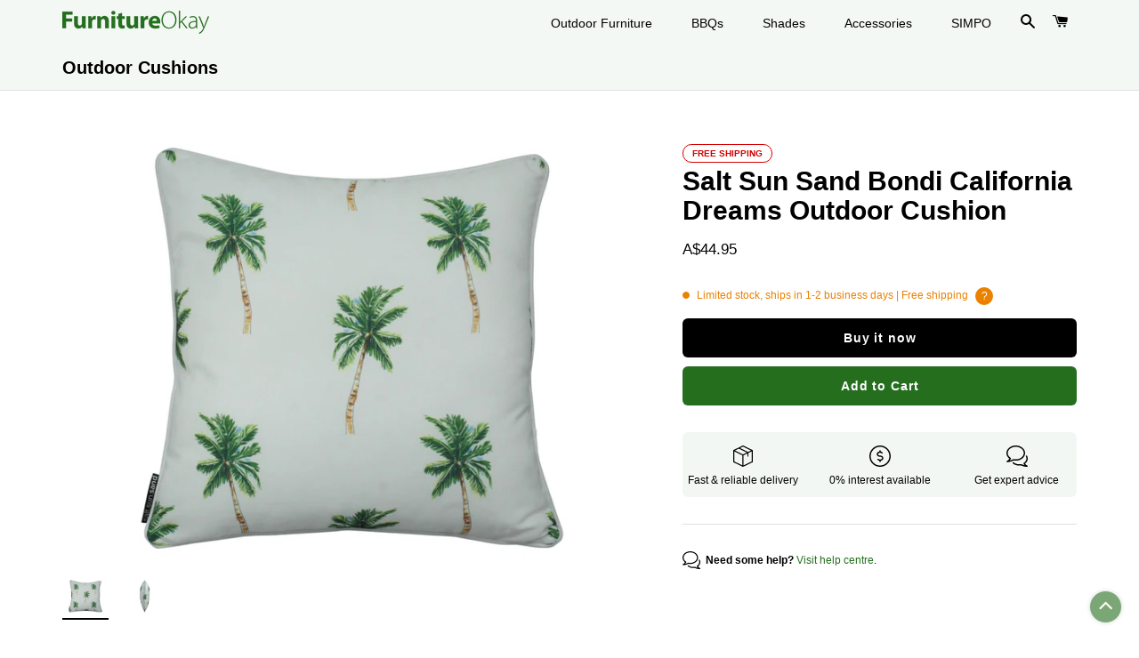

--- FILE ---
content_type: text/html; charset=utf-8
request_url: https://www.furnitureokay.com.au/products/salt-sun-sand-bondi-california-dreams-outdoor-cushion
body_size: 30936
content:
<!doctype html>
<html class="no-js" lang="en-AU">
<head>
  <!-- Google tag (gtag.js) -->
  <script async src="https://www.googletagmanager.com/gtag/js?id=AW-773062886"></script>
  <script>
    window.dataLayer = window.dataLayer || [];
    function gtag(){dataLayer.push(arguments);}
    gtag('js', new Date());

    gtag('config', 'AW-773062886');
  </script>

  <!-- Basic page needs ================================================== -->
  <meta charset="utf-8">
  <meta http-equiv="X-UA-Compatible" content="IE=edge,chrome=1">

  
    <link rel="shortcut icon" href="//www.furnitureokay.com.au/cdn/shop/files/favicon.png?v=1717572495&width=32" type="image/png" />
  
  <link rel="apple-touch-icon" href="//www.furnitureokay.com.au/cdn/shop/t/78/assets/apple-touch-icon.png?v=13710529454625221311662032087">
  <link rel="mask-icon" href="//www.furnitureokay.com.au/cdn/shop/t/78/assets/safari-pinned-tab.svg?v=78988588774911112481627034128" color="#246e1e">
  <link rel="manifest" href="//www.furnitureokay.com.au/cdn/shop/t/78/assets/manifest.json?v=19587901795791434031686284429">

  <!-- Title and description ================================================== -->
  <title>
    
      Salt Sun Sand Bondi California Dreams Outdoor Cushion
    
     | FurnitureOkay®</title>

  
    <meta name="description" content="Stop dreaming and start doing with this simply beautiful print! Apply as a feature or in multiples to truly set the scene in your space.">
  

  <!-- Helpers ================================================== -->
  <!-- /snippets/social-meta-tags.liquid -->




<meta property="og:site_name" content="FurnitureOkay">
<meta property="og:url" content="https://www.furnitureokay.com.au/products/salt-sun-sand-bondi-california-dreams-outdoor-cushion">
<meta property="og:title" content="Salt Sun Sand Bondi California Dreams Outdoor Cushion">
<meta property="og:type" content="product">
<meta property="og:description" content="Stop dreaming and start doing with this simply beautiful print! Apply as a feature or in multiples to truly set the scene in your space.">

  <meta property="og:price:amount" content="44.95">
  <meta property="og:price:currency" content="AUD">

<meta property="og:image" content="http://www.furnitureokay.com.au/cdn/shop/products/Salt-Sun-Sand-Bondi-California-Dreams-Outdoor-Cushion_43926878_1200x1200.jpg?v=1740057117"><meta property="og:image" content="http://www.furnitureokay.com.au/cdn/shop/products/Salt-Sun-Sand-Bondi-California-Dreams-Outdoor-Cushion-2_1200x1200.jpg?v=1739490883">
<meta property="og:image:secure_url" content="https://www.furnitureokay.com.au/cdn/shop/products/Salt-Sun-Sand-Bondi-California-Dreams-Outdoor-Cushion_43926878_1200x1200.jpg?v=1740057117"><meta property="og:image:secure_url" content="https://www.furnitureokay.com.au/cdn/shop/products/Salt-Sun-Sand-Bondi-California-Dreams-Outdoor-Cushion-2_1200x1200.jpg?v=1739490883">

<meta name="twitter:site" content="@FurnitureOkay">
<meta name="twitter:card" content="summary_large_image">
<meta name="twitter:title" content="Salt Sun Sand Bondi California Dreams Outdoor Cushion">
<meta name="twitter:description" content="Stop dreaming and start doing with this simply beautiful print! Apply as a feature or in multiples to truly set the scene in your space.">

  


  

  
    <link rel="canonical" href="https://www.furnitureokay.com.au/products/salt-sun-sand-bondi-california-dreams-outdoor-cushion">
  

  <meta name="viewport" content="width=device-width,initial-scale=1,shrink-to-fit=no">
  <meta name="theme-color" content="#246e1e">
  <meta name="apple-mobile-web-app-title" content="FurnitureOkay">
  <meta name="application-name" content="FurnitureOkay">
  <meta name="msapplication-config" content="//www.furnitureokay.com.au/cdn/shop/t/78/assets/browserconfig.xml?v=134778749944048331501662032273">
  <meta name="format-detection" content="telephone=no">

  <!-- CSS ================================================== -->
  <link href="//www.furnitureokay.com.au/cdn/shop/t/78/assets/timber.scss.css?v=67930984574397946211764804519" rel="stylesheet" type="text/css" media="all" />
  <link href="//www.furnitureokay.com.au/cdn/shop/t/78/assets/theme.scss.css?v=8577300585871794021764804618" rel="stylesheet" type="text/css" media="all" />
  <link href="//www.furnitureokay.com.au/cdn/shop/t/78/assets/flickity.css?v=20320150328968781161694739636" rel="stylesheet" type="text/css" media="all" />

  <!-- Sections ================================================== -->
  <script>
    window.theme = window.theme || {};
    theme.strings = {
      zoomClose: "Close (Esc)",
      zoomPrev: "Previous (Left arrow key)",
      zoomNext: "Next (Right arrow key)",
      moneyFormat: "${{amount}}",
      addressError: "Error looking up that address",
      addressNoResults: "No results for that address",
      addressQueryLimit: "You have exceeded the Google API usage limit. Consider upgrading to a \u003ca href=\"https:\/\/developers.google.com\/maps\/premium\/usage-limits\"\u003ePremium Plan\u003c\/a\u003e.",
      authError: "There was a problem authenticating your Google Maps account.",
      cartEmpty: "Your cart is empty.",
      cartCookie: "Enable cookies to use the shopping cart",
      cartSavings: "You're saving [savings]",
      productSlideLabel: "Slide [slide_number] of [slide_max]."
    };
    theme.settings = {
      cartType: "page",
      gridType: null
    };
  </script>

  <script src="//www.furnitureokay.com.au/cdn/shop/t/78/assets/jquery-2.2.4.min.js?v=28577836119606976961747275336"></script>
  <script src="//www.furnitureokay.com.au/cdn/shop/t/78/assets/lazysizes.min.js?v=120122538074661508401654431647" async="async"></script>
  <script src="//www.furnitureokay.com.au/cdn/shop/t/78/assets/theme.js?v=107701899959369412021755221113" defer="defer"></script>
  <script src="//www.furnitureokay.com.au/cdn/shop/t/78/assets/flickity.pkgd.min.js?v=130912010755671056771664279557" async="async"></script>
  <script src="//www.furnitureokay.com.au/cdn/shop/t/78/assets/ajaxinate.min.js?v=124505718891029643291716107535" defer="defer"></script>
  <script type="text/javascript" src="//widget.trustpilot.com/bootstrap/v5/tp.widget.bootstrap.min.js" async></script>
  
  <!-- Header hook for plugins ================================================== -->
  <script>window.performance && window.performance.mark && window.performance.mark('shopify.content_for_header.start');</script><meta name="facebook-domain-verification" content="qzdzy54d1mj9zzt4rmkr3mh5tolq2w">
<meta id="shopify-digital-wallet" name="shopify-digital-wallet" content="/13613549/digital_wallets/dialog">
<meta name="shopify-checkout-api-token" content="70d4ec8415ec048de60fa473d3188b6a">
<meta id="in-context-paypal-metadata" data-shop-id="13613549" data-venmo-supported="false" data-environment="production" data-locale="en_AU" data-paypal-v4="true" data-currency="AUD">
<link rel="alternate" type="application/json+oembed" href="https://www.furnitureokay.com.au/products/salt-sun-sand-bondi-california-dreams-outdoor-cushion.oembed">
<script async="async" src="/checkouts/internal/preloads.js?locale=en-AU"></script>
<script id="apple-pay-shop-capabilities" type="application/json">{"shopId":13613549,"countryCode":"AU","currencyCode":"AUD","merchantCapabilities":["supports3DS"],"merchantId":"gid:\/\/shopify\/Shop\/13613549","merchantName":"FurnitureOkay","requiredBillingContactFields":["postalAddress","email","phone"],"requiredShippingContactFields":["postalAddress","email","phone"],"shippingType":"shipping","supportedNetworks":["visa","masterCard","amex","jcb"],"total":{"type":"pending","label":"FurnitureOkay","amount":"1.00"},"shopifyPaymentsEnabled":true,"supportsSubscriptions":true}</script>
<script id="shopify-features" type="application/json">{"accessToken":"70d4ec8415ec048de60fa473d3188b6a","betas":["rich-media-storefront-analytics"],"domain":"www.furnitureokay.com.au","predictiveSearch":true,"shopId":13613549,"locale":"en"}</script>
<script>var Shopify = Shopify || {};
Shopify.shop = "furnitureokay.myshopify.com";
Shopify.locale = "en-AU";
Shopify.currency = {"active":"AUD","rate":"1.0"};
Shopify.country = "AU";
Shopify.theme = {"name":"FurnitureOkay\/main","id":120354635845,"schema_name":"Brooklyn","schema_version":"16.0.7","theme_store_id":null,"role":"main"};
Shopify.theme.handle = "null";
Shopify.theme.style = {"id":null,"handle":null};
Shopify.cdnHost = "www.furnitureokay.com.au/cdn";
Shopify.routes = Shopify.routes || {};
Shopify.routes.root = "/";</script>
<script type="module">!function(o){(o.Shopify=o.Shopify||{}).modules=!0}(window);</script>
<script>!function(o){function n(){var o=[];function n(){o.push(Array.prototype.slice.apply(arguments))}return n.q=o,n}var t=o.Shopify=o.Shopify||{};t.loadFeatures=n(),t.autoloadFeatures=n()}(window);</script>
<script id="shop-js-analytics" type="application/json">{"pageType":"product"}</script>
<script defer="defer" async type="module" src="//www.furnitureokay.com.au/cdn/shopifycloud/shop-js/modules/v2/client.init-shop-cart-sync_BT-GjEfc.en.esm.js"></script>
<script defer="defer" async type="module" src="//www.furnitureokay.com.au/cdn/shopifycloud/shop-js/modules/v2/chunk.common_D58fp_Oc.esm.js"></script>
<script defer="defer" async type="module" src="//www.furnitureokay.com.au/cdn/shopifycloud/shop-js/modules/v2/chunk.modal_xMitdFEc.esm.js"></script>
<script type="module">
  await import("//www.furnitureokay.com.au/cdn/shopifycloud/shop-js/modules/v2/client.init-shop-cart-sync_BT-GjEfc.en.esm.js");
await import("//www.furnitureokay.com.au/cdn/shopifycloud/shop-js/modules/v2/chunk.common_D58fp_Oc.esm.js");
await import("//www.furnitureokay.com.au/cdn/shopifycloud/shop-js/modules/v2/chunk.modal_xMitdFEc.esm.js");

  window.Shopify.SignInWithShop?.initShopCartSync?.({"fedCMEnabled":true,"windoidEnabled":true});

</script>
<script>(function() {
  var isLoaded = false;
  function asyncLoad() {
    if (isLoaded) return;
    isLoaded = true;
    var urls = ["https:\/\/ecommplugins-scripts.trustpilot.com\/v2.1\/js\/header.min.js?settings=eyJrZXkiOiJXSVdrTlA3Nk5aUmRMeHNQIiwicyI6InNrdSJ9\u0026v=2.5\u0026shop=furnitureokay.myshopify.com","https:\/\/ecommplugins-trustboxsettings.trustpilot.com\/furnitureokay.myshopify.com.js?settings=1686921173833\u0026shop=furnitureokay.myshopify.com"];
    for (var i = 0; i < urls.length; i++) {
      var s = document.createElement('script');
      s.type = 'text/javascript';
      s.async = true;
      s.src = urls[i];
      var x = document.getElementsByTagName('script')[0];
      x.parentNode.insertBefore(s, x);
    }
  };
  if(window.attachEvent) {
    window.attachEvent('onload', asyncLoad);
  } else {
    window.addEventListener('load', asyncLoad, false);
  }
})();</script>
<script id="__st">var __st={"a":13613549,"offset":39600,"reqid":"ae414963-ca93-4990-bd9f-f9e475ffaf15-1769109386","pageurl":"www.furnitureokay.com.au\/products\/salt-sun-sand-bondi-california-dreams-outdoor-cushion","u":"e5fc1332ea6d","p":"product","rtyp":"product","rid":6773356855365};</script>
<script>window.ShopifyPaypalV4VisibilityTracking = true;</script>
<script id="captcha-bootstrap">!function(){'use strict';const t='contact',e='account',n='new_comment',o=[[t,t],['blogs',n],['comments',n],[t,'customer']],c=[[e,'customer_login'],[e,'guest_login'],[e,'recover_customer_password'],[e,'create_customer']],r=t=>t.map((([t,e])=>`form[action*='/${t}']:not([data-nocaptcha='true']) input[name='form_type'][value='${e}']`)).join(','),a=t=>()=>t?[...document.querySelectorAll(t)].map((t=>t.form)):[];function s(){const t=[...o],e=r(t);return a(e)}const i='password',u='form_key',d=['recaptcha-v3-token','g-recaptcha-response','h-captcha-response',i],f=()=>{try{return window.sessionStorage}catch{return}},m='__shopify_v',_=t=>t.elements[u];function p(t,e,n=!1){try{const o=window.sessionStorage,c=JSON.parse(o.getItem(e)),{data:r}=function(t){const{data:e,action:n}=t;return t[m]||n?{data:e,action:n}:{data:t,action:n}}(c);for(const[e,n]of Object.entries(r))t.elements[e]&&(t.elements[e].value=n);n&&o.removeItem(e)}catch(o){console.error('form repopulation failed',{error:o})}}const l='form_type',E='cptcha';function T(t){t.dataset[E]=!0}const w=window,h=w.document,L='Shopify',v='ce_forms',y='captcha';let A=!1;((t,e)=>{const n=(g='f06e6c50-85a8-45c8-87d0-21a2b65856fe',I='https://cdn.shopify.com/shopifycloud/storefront-forms-hcaptcha/ce_storefront_forms_captcha_hcaptcha.v1.5.2.iife.js',D={infoText:'Protected by hCaptcha',privacyText:'Privacy',termsText:'Terms'},(t,e,n)=>{const o=w[L][v],c=o.bindForm;if(c)return c(t,g,e,D).then(n);var r;o.q.push([[t,g,e,D],n]),r=I,A||(h.body.append(Object.assign(h.createElement('script'),{id:'captcha-provider',async:!0,src:r})),A=!0)});var g,I,D;w[L]=w[L]||{},w[L][v]=w[L][v]||{},w[L][v].q=[],w[L][y]=w[L][y]||{},w[L][y].protect=function(t,e){n(t,void 0,e),T(t)},Object.freeze(w[L][y]),function(t,e,n,w,h,L){const[v,y,A,g]=function(t,e,n){const i=e?o:[],u=t?c:[],d=[...i,...u],f=r(d),m=r(i),_=r(d.filter((([t,e])=>n.includes(e))));return[a(f),a(m),a(_),s()]}(w,h,L),I=t=>{const e=t.target;return e instanceof HTMLFormElement?e:e&&e.form},D=t=>v().includes(t);t.addEventListener('submit',(t=>{const e=I(t);if(!e)return;const n=D(e)&&!e.dataset.hcaptchaBound&&!e.dataset.recaptchaBound,o=_(e),c=g().includes(e)&&(!o||!o.value);(n||c)&&t.preventDefault(),c&&!n&&(function(t){try{if(!f())return;!function(t){const e=f();if(!e)return;const n=_(t);if(!n)return;const o=n.value;o&&e.removeItem(o)}(t);const e=Array.from(Array(32),(()=>Math.random().toString(36)[2])).join('');!function(t,e){_(t)||t.append(Object.assign(document.createElement('input'),{type:'hidden',name:u})),t.elements[u].value=e}(t,e),function(t,e){const n=f();if(!n)return;const o=[...t.querySelectorAll(`input[type='${i}']`)].map((({name:t})=>t)),c=[...d,...o],r={};for(const[a,s]of new FormData(t).entries())c.includes(a)||(r[a]=s);n.setItem(e,JSON.stringify({[m]:1,action:t.action,data:r}))}(t,e)}catch(e){console.error('failed to persist form',e)}}(e),e.submit())}));const S=(t,e)=>{t&&!t.dataset[E]&&(n(t,e.some((e=>e===t))),T(t))};for(const o of['focusin','change'])t.addEventListener(o,(t=>{const e=I(t);D(e)&&S(e,y())}));const B=e.get('form_key'),M=e.get(l),P=B&&M;t.addEventListener('DOMContentLoaded',(()=>{const t=y();if(P)for(const e of t)e.elements[l].value===M&&p(e,B);[...new Set([...A(),...v().filter((t=>'true'===t.dataset.shopifyCaptcha))])].forEach((e=>S(e,t)))}))}(h,new URLSearchParams(w.location.search),n,t,e,['guest_login'])})(!0,!0)}();</script>
<script integrity="sha256-4kQ18oKyAcykRKYeNunJcIwy7WH5gtpwJnB7kiuLZ1E=" data-source-attribution="shopify.loadfeatures" defer="defer" src="//www.furnitureokay.com.au/cdn/shopifycloud/storefront/assets/storefront/load_feature-a0a9edcb.js" crossorigin="anonymous"></script>
<script data-source-attribution="shopify.dynamic_checkout.dynamic.init">var Shopify=Shopify||{};Shopify.PaymentButton=Shopify.PaymentButton||{isStorefrontPortableWallets:!0,init:function(){window.Shopify.PaymentButton.init=function(){};var t=document.createElement("script");t.src="https://www.furnitureokay.com.au/cdn/shopifycloud/portable-wallets/latest/portable-wallets.en.js",t.type="module",document.head.appendChild(t)}};
</script>
<script data-source-attribution="shopify.dynamic_checkout.buyer_consent">
  function portableWalletsHideBuyerConsent(e){var t=document.getElementById("shopify-buyer-consent"),n=document.getElementById("shopify-subscription-policy-button");t&&n&&(t.classList.add("hidden"),t.setAttribute("aria-hidden","true"),n.removeEventListener("click",e))}function portableWalletsShowBuyerConsent(e){var t=document.getElementById("shopify-buyer-consent"),n=document.getElementById("shopify-subscription-policy-button");t&&n&&(t.classList.remove("hidden"),t.removeAttribute("aria-hidden"),n.addEventListener("click",e))}window.Shopify?.PaymentButton&&(window.Shopify.PaymentButton.hideBuyerConsent=portableWalletsHideBuyerConsent,window.Shopify.PaymentButton.showBuyerConsent=portableWalletsShowBuyerConsent);
</script>
<script>
  function portableWalletsCleanup(e){e&&e.src&&console.error("Failed to load portable wallets script "+e.src);var t=document.querySelectorAll("shopify-accelerated-checkout .shopify-payment-button__skeleton, shopify-accelerated-checkout-cart .wallet-cart-button__skeleton"),e=document.getElementById("shopify-buyer-consent");for(let e=0;e<t.length;e++)t[e].remove();e&&e.remove()}function portableWalletsNotLoadedAsModule(e){e instanceof ErrorEvent&&"string"==typeof e.message&&e.message.includes("import.meta")&&"string"==typeof e.filename&&e.filename.includes("portable-wallets")&&(window.removeEventListener("error",portableWalletsNotLoadedAsModule),window.Shopify.PaymentButton.failedToLoad=e,"loading"===document.readyState?document.addEventListener("DOMContentLoaded",window.Shopify.PaymentButton.init):window.Shopify.PaymentButton.init())}window.addEventListener("error",portableWalletsNotLoadedAsModule);
</script>

<script type="module" src="https://www.furnitureokay.com.au/cdn/shopifycloud/portable-wallets/latest/portable-wallets.en.js" onError="portableWalletsCleanup(this)" crossorigin="anonymous"></script>
<script nomodule>
  document.addEventListener("DOMContentLoaded", portableWalletsCleanup);
</script>

<link id="shopify-accelerated-checkout-styles" rel="stylesheet" media="screen" href="https://www.furnitureokay.com.au/cdn/shopifycloud/portable-wallets/latest/accelerated-checkout-backwards-compat.css" crossorigin="anonymous">
<style id="shopify-accelerated-checkout-cart">
        #shopify-buyer-consent {
  margin-top: 1em;
  display: inline-block;
  width: 100%;
}

#shopify-buyer-consent.hidden {
  display: none;
}

#shopify-subscription-policy-button {
  background: none;
  border: none;
  padding: 0;
  text-decoration: underline;
  font-size: inherit;
  cursor: pointer;
}

#shopify-subscription-policy-button::before {
  box-shadow: none;
}

      </style>

<script>window.performance && window.performance.mark && window.performance.mark('shopify.content_for_header.end');</script>

  <script src="//www.furnitureokay.com.au/cdn/shop/t/78/assets/modernizr.min.js?v=21391054748206432451627034128" type="text/javascript"></script>

  
  

  <script>
    
    
    
    
    var gsf_conversion_data = {page_type : 'product', event : 'view_item', data : {product_data : [{variant_id : 40154452852805, product_id : 6773356855365, name : "Salt Sun Sand Bondi California Dreams Outdoor Cushion", price : "44.95", currency : "AUD", sku : "91228", brand : "Salt Sun Sand", variant : "Default Title", category : "Outdoor Cushions", quantity : "2" }], total_price : "44.95", shop_currency : "AUD"}};
    
</script>
<!-- BEGIN app block: shopify://apps/simprosys-google-shopping-feed/blocks/core_settings_block/1f0b859e-9fa6-4007-97e8-4513aff5ff3b --><!-- BEGIN: GSF App Core Tags & Scripts by Simprosys Google Shopping Feed -->









<!-- END: GSF App Core Tags & Scripts by Simprosys Google Shopping Feed -->
<!-- END app block --><!-- BEGIN app block: shopify://apps/dr-cart-shipping-rates/blocks/instant-load/6fdcf202-26c0-4288-be36-8b389f5d262c --><!-- For self-installation -->
<script>(() => {const installerKey = 'docapp-shipping-auto-install'; const urlParams = new URLSearchParams(window.location.search); if (urlParams.get(installerKey)) {window.sessionStorage.setItem(installerKey, JSON.stringify({integrationId: urlParams.get('docapp-integration-id'), divClass: urlParams.get('docapp-install-class'), check: urlParams.get('docapp-check')}));}})();</script>
<script>(() => {const previewKey = 'docapp-shipping-test'; const urlParams = new URLSearchParams(window.location.search); if (urlParams.get(previewKey)) {window.sessionStorage.setItem(previewKey, JSON.stringify({active: true, integrationId: urlParams.get('docapp-shipping-inst-test')}));}})();</script>
<script>window.cartShippingCalculatorProAppBlock = true;</script>

<!-- App speed-up -->
<script id="docapp-shipping-speedup">
    (() => { if (window.cartShippingCalculatorProAppLoaded) return; let script = document.createElement('script'); script.src = "https://d1an1e2qw504lz.cloudfront.net/shop/js/cart-shipping-calculator-pro.min.js?shop=furnitureokay.myshopify.com"; document.getElementById('docapp-shipping-speedup').after(script); })();
</script>


<!-- END app block --><link href="https://monorail-edge.shopifysvc.com" rel="dns-prefetch">
<script>(function(){if ("sendBeacon" in navigator && "performance" in window) {try {var session_token_from_headers = performance.getEntriesByType('navigation')[0].serverTiming.find(x => x.name == '_s').description;} catch {var session_token_from_headers = undefined;}var session_cookie_matches = document.cookie.match(/_shopify_s=([^;]*)/);var session_token_from_cookie = session_cookie_matches && session_cookie_matches.length === 2 ? session_cookie_matches[1] : "";var session_token = session_token_from_headers || session_token_from_cookie || "";function handle_abandonment_event(e) {var entries = performance.getEntries().filter(function(entry) {return /monorail-edge.shopifysvc.com/.test(entry.name);});if (!window.abandonment_tracked && entries.length === 0) {window.abandonment_tracked = true;var currentMs = Date.now();var navigation_start = performance.timing.navigationStart;var payload = {shop_id: 13613549,url: window.location.href,navigation_start,duration: currentMs - navigation_start,session_token,page_type: "product"};window.navigator.sendBeacon("https://monorail-edge.shopifysvc.com/v1/produce", JSON.stringify({schema_id: "online_store_buyer_site_abandonment/1.1",payload: payload,metadata: {event_created_at_ms: currentMs,event_sent_at_ms: currentMs}}));}}window.addEventListener('pagehide', handle_abandonment_event);}}());</script>
<script id="web-pixels-manager-setup">(function e(e,d,r,n,o){if(void 0===o&&(o={}),!Boolean(null===(a=null===(i=window.Shopify)||void 0===i?void 0:i.analytics)||void 0===a?void 0:a.replayQueue)){var i,a;window.Shopify=window.Shopify||{};var t=window.Shopify;t.analytics=t.analytics||{};var s=t.analytics;s.replayQueue=[],s.publish=function(e,d,r){return s.replayQueue.push([e,d,r]),!0};try{self.performance.mark("wpm:start")}catch(e){}var l=function(){var e={modern:/Edge?\/(1{2}[4-9]|1[2-9]\d|[2-9]\d{2}|\d{4,})\.\d+(\.\d+|)|Firefox\/(1{2}[4-9]|1[2-9]\d|[2-9]\d{2}|\d{4,})\.\d+(\.\d+|)|Chrom(ium|e)\/(9{2}|\d{3,})\.\d+(\.\d+|)|(Maci|X1{2}).+ Version\/(15\.\d+|(1[6-9]|[2-9]\d|\d{3,})\.\d+)([,.]\d+|)( \(\w+\)|)( Mobile\/\w+|) Safari\/|Chrome.+OPR\/(9{2}|\d{3,})\.\d+\.\d+|(CPU[ +]OS|iPhone[ +]OS|CPU[ +]iPhone|CPU IPhone OS|CPU iPad OS)[ +]+(15[._]\d+|(1[6-9]|[2-9]\d|\d{3,})[._]\d+)([._]\d+|)|Android:?[ /-](13[3-9]|1[4-9]\d|[2-9]\d{2}|\d{4,})(\.\d+|)(\.\d+|)|Android.+Firefox\/(13[5-9]|1[4-9]\d|[2-9]\d{2}|\d{4,})\.\d+(\.\d+|)|Android.+Chrom(ium|e)\/(13[3-9]|1[4-9]\d|[2-9]\d{2}|\d{4,})\.\d+(\.\d+|)|SamsungBrowser\/([2-9]\d|\d{3,})\.\d+/,legacy:/Edge?\/(1[6-9]|[2-9]\d|\d{3,})\.\d+(\.\d+|)|Firefox\/(5[4-9]|[6-9]\d|\d{3,})\.\d+(\.\d+|)|Chrom(ium|e)\/(5[1-9]|[6-9]\d|\d{3,})\.\d+(\.\d+|)([\d.]+$|.*Safari\/(?![\d.]+ Edge\/[\d.]+$))|(Maci|X1{2}).+ Version\/(10\.\d+|(1[1-9]|[2-9]\d|\d{3,})\.\d+)([,.]\d+|)( \(\w+\)|)( Mobile\/\w+|) Safari\/|Chrome.+OPR\/(3[89]|[4-9]\d|\d{3,})\.\d+\.\d+|(CPU[ +]OS|iPhone[ +]OS|CPU[ +]iPhone|CPU IPhone OS|CPU iPad OS)[ +]+(10[._]\d+|(1[1-9]|[2-9]\d|\d{3,})[._]\d+)([._]\d+|)|Android:?[ /-](13[3-9]|1[4-9]\d|[2-9]\d{2}|\d{4,})(\.\d+|)(\.\d+|)|Mobile Safari.+OPR\/([89]\d|\d{3,})\.\d+\.\d+|Android.+Firefox\/(13[5-9]|1[4-9]\d|[2-9]\d{2}|\d{4,})\.\d+(\.\d+|)|Android.+Chrom(ium|e)\/(13[3-9]|1[4-9]\d|[2-9]\d{2}|\d{4,})\.\d+(\.\d+|)|Android.+(UC? ?Browser|UCWEB|U3)[ /]?(15\.([5-9]|\d{2,})|(1[6-9]|[2-9]\d|\d{3,})\.\d+)\.\d+|SamsungBrowser\/(5\.\d+|([6-9]|\d{2,})\.\d+)|Android.+MQ{2}Browser\/(14(\.(9|\d{2,})|)|(1[5-9]|[2-9]\d|\d{3,})(\.\d+|))(\.\d+|)|K[Aa][Ii]OS\/(3\.\d+|([4-9]|\d{2,})\.\d+)(\.\d+|)/},d=e.modern,r=e.legacy,n=navigator.userAgent;return n.match(d)?"modern":n.match(r)?"legacy":"unknown"}(),u="modern"===l?"modern":"legacy",c=(null!=n?n:{modern:"",legacy:""})[u],f=function(e){return[e.baseUrl,"/wpm","/b",e.hashVersion,"modern"===e.buildTarget?"m":"l",".js"].join("")}({baseUrl:d,hashVersion:r,buildTarget:u}),m=function(e){var d=e.version,r=e.bundleTarget,n=e.surface,o=e.pageUrl,i=e.monorailEndpoint;return{emit:function(e){var a=e.status,t=e.errorMsg,s=(new Date).getTime(),l=JSON.stringify({metadata:{event_sent_at_ms:s},events:[{schema_id:"web_pixels_manager_load/3.1",payload:{version:d,bundle_target:r,page_url:o,status:a,surface:n,error_msg:t},metadata:{event_created_at_ms:s}}]});if(!i)return console&&console.warn&&console.warn("[Web Pixels Manager] No Monorail endpoint provided, skipping logging."),!1;try{return self.navigator.sendBeacon.bind(self.navigator)(i,l)}catch(e){}var u=new XMLHttpRequest;try{return u.open("POST",i,!0),u.setRequestHeader("Content-Type","text/plain"),u.send(l),!0}catch(e){return console&&console.warn&&console.warn("[Web Pixels Manager] Got an unhandled error while logging to Monorail."),!1}}}}({version:r,bundleTarget:l,surface:e.surface,pageUrl:self.location.href,monorailEndpoint:e.monorailEndpoint});try{o.browserTarget=l,function(e){var d=e.src,r=e.async,n=void 0===r||r,o=e.onload,i=e.onerror,a=e.sri,t=e.scriptDataAttributes,s=void 0===t?{}:t,l=document.createElement("script"),u=document.querySelector("head"),c=document.querySelector("body");if(l.async=n,l.src=d,a&&(l.integrity=a,l.crossOrigin="anonymous"),s)for(var f in s)if(Object.prototype.hasOwnProperty.call(s,f))try{l.dataset[f]=s[f]}catch(e){}if(o&&l.addEventListener("load",o),i&&l.addEventListener("error",i),u)u.appendChild(l);else{if(!c)throw new Error("Did not find a head or body element to append the script");c.appendChild(l)}}({src:f,async:!0,onload:function(){if(!function(){var e,d;return Boolean(null===(d=null===(e=window.Shopify)||void 0===e?void 0:e.analytics)||void 0===d?void 0:d.initialized)}()){var d=window.webPixelsManager.init(e)||void 0;if(d){var r=window.Shopify.analytics;r.replayQueue.forEach((function(e){var r=e[0],n=e[1],o=e[2];d.publishCustomEvent(r,n,o)})),r.replayQueue=[],r.publish=d.publishCustomEvent,r.visitor=d.visitor,r.initialized=!0}}},onerror:function(){return m.emit({status:"failed",errorMsg:"".concat(f," has failed to load")})},sri:function(e){var d=/^sha384-[A-Za-z0-9+/=]+$/;return"string"==typeof e&&d.test(e)}(c)?c:"",scriptDataAttributes:o}),m.emit({status:"loading"})}catch(e){m.emit({status:"failed",errorMsg:(null==e?void 0:e.message)||"Unknown error"})}}})({shopId: 13613549,storefrontBaseUrl: "https://www.furnitureokay.com.au",extensionsBaseUrl: "https://extensions.shopifycdn.com/cdn/shopifycloud/web-pixels-manager",monorailEndpoint: "https://monorail-edge.shopifysvc.com/unstable/produce_batch",surface: "storefront-renderer",enabledBetaFlags: ["2dca8a86"],webPixelsConfigList: [{"id":"1687847215","configuration":"{\"account_ID\":\"35053\",\"google_analytics_tracking_tag\":\"1\",\"measurement_id\":\"2\",\"api_secret\":\"3\",\"shop_settings\":\"{\\\"custom_pixel_script\\\":\\\"https:\\\\\\\/\\\\\\\/storage.googleapis.com\\\\\\\/gsf-scripts\\\\\\\/custom-pixels\\\\\\\/furnitureokay.js\\\"}\"}","eventPayloadVersion":"v1","runtimeContext":"LAX","scriptVersion":"c6b888297782ed4a1cba19cda43d6625","type":"APP","apiClientId":1558137,"privacyPurposes":[],"dataSharingAdjustments":{"protectedCustomerApprovalScopes":["read_customer_address","read_customer_email","read_customer_name","read_customer_personal_data","read_customer_phone"]}},{"id":"426082607","configuration":"{\"pixel_id\":\"552996318870266\",\"pixel_type\":\"facebook_pixel\"}","eventPayloadVersion":"v1","runtimeContext":"OPEN","scriptVersion":"ca16bc87fe92b6042fbaa3acc2fbdaa6","type":"APP","apiClientId":2329312,"privacyPurposes":["ANALYTICS","MARKETING","SALE_OF_DATA"],"dataSharingAdjustments":{"protectedCustomerApprovalScopes":["read_customer_address","read_customer_email","read_customer_name","read_customer_personal_data","read_customer_phone"]}},{"id":"182649135","configuration":"{\"tagID\":\"2613979702771\"}","eventPayloadVersion":"v1","runtimeContext":"STRICT","scriptVersion":"18031546ee651571ed29edbe71a3550b","type":"APP","apiClientId":3009811,"privacyPurposes":["ANALYTICS","MARKETING","SALE_OF_DATA"],"dataSharingAdjustments":{"protectedCustomerApprovalScopes":["read_customer_address","read_customer_email","read_customer_name","read_customer_personal_data","read_customer_phone"]}},{"id":"98763055","eventPayloadVersion":"1","runtimeContext":"LAX","scriptVersion":"4","type":"CUSTOM","privacyPurposes":["ANALYTICS","MARKETING","SALE_OF_DATA"],"name":"Simprosys Custom Pixel"},{"id":"shopify-app-pixel","configuration":"{}","eventPayloadVersion":"v1","runtimeContext":"STRICT","scriptVersion":"0450","apiClientId":"shopify-pixel","type":"APP","privacyPurposes":["ANALYTICS","MARKETING"]},{"id":"shopify-custom-pixel","eventPayloadVersion":"v1","runtimeContext":"LAX","scriptVersion":"0450","apiClientId":"shopify-pixel","type":"CUSTOM","privacyPurposes":["ANALYTICS","MARKETING"]}],isMerchantRequest: false,initData: {"shop":{"name":"FurnitureOkay","paymentSettings":{"currencyCode":"AUD"},"myshopifyDomain":"furnitureokay.myshopify.com","countryCode":"AU","storefrontUrl":"https:\/\/www.furnitureokay.com.au"},"customer":null,"cart":null,"checkout":null,"productVariants":[{"price":{"amount":44.95,"currencyCode":"AUD"},"product":{"title":"Salt Sun Sand Bondi California Dreams Outdoor Cushion","vendor":"Salt Sun Sand","id":"6773356855365","untranslatedTitle":"Salt Sun Sand Bondi California Dreams Outdoor Cushion","url":"\/products\/salt-sun-sand-bondi-california-dreams-outdoor-cushion","type":"Outdoor Cushions"},"id":"40154452852805","image":{"src":"\/\/www.furnitureokay.com.au\/cdn\/shop\/products\/Salt-Sun-Sand-Bondi-California-Dreams-Outdoor-Cushion_43926878.jpg?v=1740057117"},"sku":"91228","title":"Default Title","untranslatedTitle":"Default Title"}],"purchasingCompany":null},},"https://www.furnitureokay.com.au/cdn","fcfee988w5aeb613cpc8e4bc33m6693e112",{"modern":"","legacy":""},{"shopId":"13613549","storefrontBaseUrl":"https:\/\/www.furnitureokay.com.au","extensionBaseUrl":"https:\/\/extensions.shopifycdn.com\/cdn\/shopifycloud\/web-pixels-manager","surface":"storefront-renderer","enabledBetaFlags":"[\"2dca8a86\"]","isMerchantRequest":"false","hashVersion":"fcfee988w5aeb613cpc8e4bc33m6693e112","publish":"custom","events":"[[\"page_viewed\",{}],[\"product_viewed\",{\"productVariant\":{\"price\":{\"amount\":44.95,\"currencyCode\":\"AUD\"},\"product\":{\"title\":\"Salt Sun Sand Bondi California Dreams Outdoor Cushion\",\"vendor\":\"Salt Sun Sand\",\"id\":\"6773356855365\",\"untranslatedTitle\":\"Salt Sun Sand Bondi California Dreams Outdoor Cushion\",\"url\":\"\/products\/salt-sun-sand-bondi-california-dreams-outdoor-cushion\",\"type\":\"Outdoor Cushions\"},\"id\":\"40154452852805\",\"image\":{\"src\":\"\/\/www.furnitureokay.com.au\/cdn\/shop\/products\/Salt-Sun-Sand-Bondi-California-Dreams-Outdoor-Cushion_43926878.jpg?v=1740057117\"},\"sku\":\"91228\",\"title\":\"Default Title\",\"untranslatedTitle\":\"Default Title\"}}]]"});</script><script>
  window.ShopifyAnalytics = window.ShopifyAnalytics || {};
  window.ShopifyAnalytics.meta = window.ShopifyAnalytics.meta || {};
  window.ShopifyAnalytics.meta.currency = 'AUD';
  var meta = {"product":{"id":6773356855365,"gid":"gid:\/\/shopify\/Product\/6773356855365","vendor":"Salt Sun Sand","type":"Outdoor Cushions","handle":"salt-sun-sand-bondi-california-dreams-outdoor-cushion","variants":[{"id":40154452852805,"price":4495,"name":"Salt Sun Sand Bondi California Dreams Outdoor Cushion","public_title":null,"sku":"91228"}],"remote":false},"page":{"pageType":"product","resourceType":"product","resourceId":6773356855365,"requestId":"ae414963-ca93-4990-bd9f-f9e475ffaf15-1769109386"}};
  for (var attr in meta) {
    window.ShopifyAnalytics.meta[attr] = meta[attr];
  }
</script>
<script class="analytics">
  (function () {
    var customDocumentWrite = function(content) {
      var jquery = null;

      if (window.jQuery) {
        jquery = window.jQuery;
      } else if (window.Checkout && window.Checkout.$) {
        jquery = window.Checkout.$;
      }

      if (jquery) {
        jquery('body').append(content);
      }
    };

    var hasLoggedConversion = function(token) {
      if (token) {
        return document.cookie.indexOf('loggedConversion=' + token) !== -1;
      }
      return false;
    }

    var setCookieIfConversion = function(token) {
      if (token) {
        var twoMonthsFromNow = new Date(Date.now());
        twoMonthsFromNow.setMonth(twoMonthsFromNow.getMonth() + 2);

        document.cookie = 'loggedConversion=' + token + '; expires=' + twoMonthsFromNow;
      }
    }

    var trekkie = window.ShopifyAnalytics.lib = window.trekkie = window.trekkie || [];
    if (trekkie.integrations) {
      return;
    }
    trekkie.methods = [
      'identify',
      'page',
      'ready',
      'track',
      'trackForm',
      'trackLink'
    ];
    trekkie.factory = function(method) {
      return function() {
        var args = Array.prototype.slice.call(arguments);
        args.unshift(method);
        trekkie.push(args);
        return trekkie;
      };
    };
    for (var i = 0; i < trekkie.methods.length; i++) {
      var key = trekkie.methods[i];
      trekkie[key] = trekkie.factory(key);
    }
    trekkie.load = function(config) {
      trekkie.config = config || {};
      trekkie.config.initialDocumentCookie = document.cookie;
      var first = document.getElementsByTagName('script')[0];
      var script = document.createElement('script');
      script.type = 'text/javascript';
      script.onerror = function(e) {
        var scriptFallback = document.createElement('script');
        scriptFallback.type = 'text/javascript';
        scriptFallback.onerror = function(error) {
                var Monorail = {
      produce: function produce(monorailDomain, schemaId, payload) {
        var currentMs = new Date().getTime();
        var event = {
          schema_id: schemaId,
          payload: payload,
          metadata: {
            event_created_at_ms: currentMs,
            event_sent_at_ms: currentMs
          }
        };
        return Monorail.sendRequest("https://" + monorailDomain + "/v1/produce", JSON.stringify(event));
      },
      sendRequest: function sendRequest(endpointUrl, payload) {
        // Try the sendBeacon API
        if (window && window.navigator && typeof window.navigator.sendBeacon === 'function' && typeof window.Blob === 'function' && !Monorail.isIos12()) {
          var blobData = new window.Blob([payload], {
            type: 'text/plain'
          });

          if (window.navigator.sendBeacon(endpointUrl, blobData)) {
            return true;
          } // sendBeacon was not successful

        } // XHR beacon

        var xhr = new XMLHttpRequest();

        try {
          xhr.open('POST', endpointUrl);
          xhr.setRequestHeader('Content-Type', 'text/plain');
          xhr.send(payload);
        } catch (e) {
          console.log(e);
        }

        return false;
      },
      isIos12: function isIos12() {
        return window.navigator.userAgent.lastIndexOf('iPhone; CPU iPhone OS 12_') !== -1 || window.navigator.userAgent.lastIndexOf('iPad; CPU OS 12_') !== -1;
      }
    };
    Monorail.produce('monorail-edge.shopifysvc.com',
      'trekkie_storefront_load_errors/1.1',
      {shop_id: 13613549,
      theme_id: 120354635845,
      app_name: "storefront",
      context_url: window.location.href,
      source_url: "//www.furnitureokay.com.au/cdn/s/trekkie.storefront.46a754ac07d08c656eb845cfbf513dd9a18d4ced.min.js"});

        };
        scriptFallback.async = true;
        scriptFallback.src = '//www.furnitureokay.com.au/cdn/s/trekkie.storefront.46a754ac07d08c656eb845cfbf513dd9a18d4ced.min.js';
        first.parentNode.insertBefore(scriptFallback, first);
      };
      script.async = true;
      script.src = '//www.furnitureokay.com.au/cdn/s/trekkie.storefront.46a754ac07d08c656eb845cfbf513dd9a18d4ced.min.js';
      first.parentNode.insertBefore(script, first);
    };
    trekkie.load(
      {"Trekkie":{"appName":"storefront","development":false,"defaultAttributes":{"shopId":13613549,"isMerchantRequest":null,"themeId":120354635845,"themeCityHash":"3753997012461040181","contentLanguage":"en-AU","currency":"AUD","eventMetadataId":"94497f35-7cab-41ac-896d-0bd1c07ca870"},"isServerSideCookieWritingEnabled":true,"monorailRegion":"shop_domain","enabledBetaFlags":["65f19447"]},"Session Attribution":{},"S2S":{"facebookCapiEnabled":true,"source":"trekkie-storefront-renderer","apiClientId":580111}}
    );

    var loaded = false;
    trekkie.ready(function() {
      if (loaded) return;
      loaded = true;

      window.ShopifyAnalytics.lib = window.trekkie;

      var originalDocumentWrite = document.write;
      document.write = customDocumentWrite;
      try { window.ShopifyAnalytics.merchantGoogleAnalytics.call(this); } catch(error) {};
      document.write = originalDocumentWrite;

      window.ShopifyAnalytics.lib.page(null,{"pageType":"product","resourceType":"product","resourceId":6773356855365,"requestId":"ae414963-ca93-4990-bd9f-f9e475ffaf15-1769109386","shopifyEmitted":true});

      var match = window.location.pathname.match(/checkouts\/(.+)\/(thank_you|post_purchase)/)
      var token = match? match[1]: undefined;
      if (!hasLoggedConversion(token)) {
        setCookieIfConversion(token);
        window.ShopifyAnalytics.lib.track("Viewed Product",{"currency":"AUD","variantId":40154452852805,"productId":6773356855365,"productGid":"gid:\/\/shopify\/Product\/6773356855365","name":"Salt Sun Sand Bondi California Dreams Outdoor Cushion","price":"44.95","sku":"91228","brand":"Salt Sun Sand","variant":null,"category":"Outdoor Cushions","nonInteraction":true,"remote":false},undefined,undefined,{"shopifyEmitted":true});
      window.ShopifyAnalytics.lib.track("monorail:\/\/trekkie_storefront_viewed_product\/1.1",{"currency":"AUD","variantId":40154452852805,"productId":6773356855365,"productGid":"gid:\/\/shopify\/Product\/6773356855365","name":"Salt Sun Sand Bondi California Dreams Outdoor Cushion","price":"44.95","sku":"91228","brand":"Salt Sun Sand","variant":null,"category":"Outdoor Cushions","nonInteraction":true,"remote":false,"referer":"https:\/\/www.furnitureokay.com.au\/products\/salt-sun-sand-bondi-california-dreams-outdoor-cushion"});
      }
    });


        var eventsListenerScript = document.createElement('script');
        eventsListenerScript.async = true;
        eventsListenerScript.src = "//www.furnitureokay.com.au/cdn/shopifycloud/storefront/assets/shop_events_listener-3da45d37.js";
        document.getElementsByTagName('head')[0].appendChild(eventsListenerScript);

})();</script>
  <script>
  if (!window.ga || (window.ga && typeof window.ga !== 'function')) {
    window.ga = function ga() {
      (window.ga.q = window.ga.q || []).push(arguments);
      if (window.Shopify && window.Shopify.analytics && typeof window.Shopify.analytics.publish === 'function') {
        window.Shopify.analytics.publish("ga_stub_called", {}, {sendTo: "google_osp_migration"});
      }
      console.error("Shopify's Google Analytics stub called with:", Array.from(arguments), "\nSee https://help.shopify.com/manual/promoting-marketing/pixels/pixel-migration#google for more information.");
    };
    if (window.Shopify && window.Shopify.analytics && typeof window.Shopify.analytics.publish === 'function') {
      window.Shopify.analytics.publish("ga_stub_initialized", {}, {sendTo: "google_osp_migration"});
    }
  }
</script>
<script
  defer
  src="https://www.furnitureokay.com.au/cdn/shopifycloud/perf-kit/shopify-perf-kit-3.0.4.min.js"
  data-application="storefront-renderer"
  data-shop-id="13613549"
  data-render-region="gcp-us-central1"
  data-page-type="product"
  data-theme-instance-id="120354635845"
  data-theme-name="Brooklyn"
  data-theme-version="16.0.7"
  data-monorail-region="shop_domain"
  data-resource-timing-sampling-rate="10"
  data-shs="true"
  data-shs-beacon="true"
  data-shs-export-with-fetch="true"
  data-shs-logs-sample-rate="1"
  data-shs-beacon-endpoint="https://www.furnitureokay.com.au/api/collect"
></script>
</head>

<body id="salt-sun-sand-bondi-california-dreams-outdoor-cushion" class="template-product">
  

  <div id="shopify-section-header" class="shopify-section"><style data-shopify>.header-wrapper .site-nav__link,
  .header-wrapper .site-header__logo a,
  .header-wrapper .site-nav__dropdown-link,
  .header-wrapper .site-nav--has-dropdown > a.nav-focus,
  .header-wrapper .site-nav--has-dropdown.nav-hover > a,
  .header-wrapper .site-nav--has-dropdown:hover > a {
    color: #000000;
  }

  .header-wrapper .site-header__logo a:hover,
  .header-wrapper .site-header__logo a:focus,
  .header-wrapper .site-nav__link:hover,
  .header-wrapper .site-nav__link:focus,
  .header-wrapper .site-nav--has-dropdown a:hover,
  .header-wrapper .site-nav--has-dropdown > a.nav-focus:hover,
  .header-wrapper .site-nav--has-dropdown > a.nav-focus:focus,
  .header-wrapper .site-nav--has-dropdown .site-nav__link:hover,
  .header-wrapper .site-nav--has-dropdown .site-nav__link:focus,
  .header-wrapper .site-nav--has-dropdown.nav-hover > a:hover,
  .header-wrapper .site-nav__dropdown a:focus {
    color: rgba(0, 0, 0, 0.75);
  }

  .header-wrapper .burger-icon,
  .header-wrapper .site-nav--has-dropdown:hover > a:before,
  .header-wrapper .site-nav--has-dropdown > a.nav-focus:before,
  .header-wrapper .site-nav--has-dropdown.nav-hover > a:before {
    background: #000000;
  }

  .header-wrapper .site-nav__link:hover .burger-icon {
    background: rgba(0, 0, 0, 0.75);
  }

  .site-header__logo img {
    max-width: 165px;
  }

  @media screen and (max-width: 768px) {
    .site-header__logo img {
      max-width: 75%;
    }
  }</style><div data-section-id="header" data-section-type="header-section" data-template="product">
  <div id="NavDrawer" class="drawer drawer--left">
      <div class="drawer__inner drawer-left__inner">

    

    <ul class="mobile-nav">
      
        
          <li class="mobile-nav__item">
            <div class="mobile-nav__has-sublist">
              <a
                href="/collections/outdoor-furniture"
                class="mobile-nav__link"
                id="Label-1"
                >Outdoor Furniture</a>
              <div class="mobile-nav__toggle">
                <button type="button" class="mobile-nav__toggle-btn icon-fallback-text" aria-controls="Linklist-1" aria-expanded="false">
                  <span class="icon-fallback-text mobile-nav__toggle-open">
                    <span class="icon icon-plus" aria-hidden="true"></span>
                    <span class="fallback-text">Expand submenu Outdoor Furniture</span>
                  </span>
                  <span class="icon-fallback-text mobile-nav__toggle-close">
                    <span class="icon icon-minus" aria-hidden="true"></span>
                    <span class="fallback-text">Collapse submenu Outdoor Furniture</span>
                  </span>
                </button>
              </div>
            </div>
            <ul class="mobile-nav__sublist" id="Linklist-1" aria-labelledby="Label-1" role="navigation">
              
              
                
                <li class="mobile-nav__item">
                  <a
                    href="/collections/outdoor-lounge-sets"
                    class="mobile-nav__link"
                    >
                      Outdoor Lounge Sets
                  </a>
                </li>
                
              
                
                <li class="mobile-nav__item">
                  <a
                    href="/collections/outdoor-dining-sets"
                    class="mobile-nav__link"
                    >
                      Outdoor Dining Sets
                  </a>
                </li>
                
              
                
                <li class="mobile-nav__item">
                  <a
                    href="/collections/outdoor-chairs"
                    class="mobile-nav__link"
                    >
                      Outdoor Chairs
                  </a>
                </li>
                
              
                
                <li class="mobile-nav__item">
                  <a
                    href="/collections/outdoor-sofas"
                    class="mobile-nav__link"
                    >
                      Outdoor Sofas
                  </a>
                </li>
                
              
                
                <li class="mobile-nav__item">
                  <a
                    href="/collections/outdoor-tables"
                    class="mobile-nav__link"
                    >
                      Outdoor Tables
                  </a>
                </li>
                
              
                
                <li class="mobile-nav__item">
                  <a
                    href="/collections/outdoor-daybeds-sunloungers"
                    class="mobile-nav__link"
                    >
                      Outdoor Daybeds &amp; Sunloungers
                  </a>
                </li>
                
              
                
                <li class="mobile-nav__item">
                  <a
                    href="/collections/outdoor-bar-sets"
                    class="mobile-nav__link"
                    >
                      Outdoor Bar Sets
                  </a>
                </li>
                
              
                
                <li class="mobile-nav__item">
                  <a
                    href="/collections/outdoor-benches"
                    class="mobile-nav__link"
                    >
                      Outdoor Benches
                  </a>
                </li>
                
              
                
                <li class="mobile-nav__item">
                  <a
                    href="/collections/outdoor-ottomans-footstools"
                    class="mobile-nav__link"
                    >
                      Outdoor Ottomans &amp; Footstools
                  </a>
                </li>
                
              
            </ul>
          </li>

          
      
        
          <li class="mobile-nav__item">
            <div class="mobile-nav__has-sublist">
              <a
                href="/collections/bbqs"
                class="mobile-nav__link"
                id="Label-2"
                >BBQs</a>
              <div class="mobile-nav__toggle">
                <button type="button" class="mobile-nav__toggle-btn icon-fallback-text" aria-controls="Linklist-2" aria-expanded="false">
                  <span class="icon-fallback-text mobile-nav__toggle-open">
                    <span class="icon icon-plus" aria-hidden="true"></span>
                    <span class="fallback-text">Expand submenu BBQs</span>
                  </span>
                  <span class="icon-fallback-text mobile-nav__toggle-close">
                    <span class="icon icon-minus" aria-hidden="true"></span>
                    <span class="fallback-text">Collapse submenu BBQs</span>
                  </span>
                </button>
              </div>
            </div>
            <ul class="mobile-nav__sublist" id="Linklist-2" aria-labelledby="Label-2" role="navigation">
              
              
                
                <li class="mobile-nav__item">
                  <a
                    href="/collections/outdoor-kitchens"
                    class="mobile-nav__link"
                    >
                      Outdoor Kitchens
                  </a>
                </li>
                
              
                
                <li class="mobile-nav__item">
                  <a
                    href="/collections/freestanding-bbqs"
                    class="mobile-nav__link"
                    >
                      Freestanding BBQs
                  </a>
                </li>
                
              
                
                <li class="mobile-nav__item">
                  <a
                    href="/collections/portable-bbqs"
                    class="mobile-nav__link"
                    >
                      Portable BBQs
                  </a>
                </li>
                
              
                
                <li class="mobile-nav__item">
                  <a
                    href="/collections/built-in-bbqs"
                    class="mobile-nav__link"
                    >
                      Built-in BBQs
                  </a>
                </li>
                
              
                
                <li class="mobile-nav__item">
                  <a
                    href="/collections/pizza-ovens"
                    class="mobile-nav__link"
                    >
                      Pizza Ovens
                  </a>
                </li>
                
              
                
                <li class="mobile-nav__item">
                  <a
                    href="/collections/bbq-accessories"
                    class="mobile-nav__link"
                    >
                      BBQ Accessories
                  </a>
                </li>
                
              
            </ul>
          </li>

          
      
        
          <li class="mobile-nav__item">
            <div class="mobile-nav__has-sublist">
              <a
                href="/collections/outdoor-shades"
                class="mobile-nav__link"
                id="Label-3"
                >Shades</a>
              <div class="mobile-nav__toggle">
                <button type="button" class="mobile-nav__toggle-btn icon-fallback-text" aria-controls="Linklist-3" aria-expanded="false">
                  <span class="icon-fallback-text mobile-nav__toggle-open">
                    <span class="icon icon-plus" aria-hidden="true"></span>
                    <span class="fallback-text">Expand submenu Shades</span>
                  </span>
                  <span class="icon-fallback-text mobile-nav__toggle-close">
                    <span class="icon icon-minus" aria-hidden="true"></span>
                    <span class="fallback-text">Collapse submenu Shades</span>
                  </span>
                </button>
              </div>
            </div>
            <ul class="mobile-nav__sublist" id="Linklist-3" aria-labelledby="Label-3" role="navigation">
              
              
                
                <li class="mobile-nav__item">
                  <a
                    href="/collections/gazebos"
                    class="mobile-nav__link"
                    >
                      Gazebos
                  </a>
                </li>
                
              
                
                <li class="mobile-nav__item">
                  <a
                    href="/collections/outdoor-umbrellas"
                    class="mobile-nav__link"
                    >
                      Outdoor Umbrellas
                  </a>
                </li>
                
              
                
                <li class="mobile-nav__item">
                  <a
                    href="/collections/shade-sails"
                    class="mobile-nav__link"
                    >
                      Shade Sails
                  </a>
                </li>
                
              
            </ul>
          </li>

          
      
        
          <li class="mobile-nav__item">
            <div class="mobile-nav__has-sublist">
              <a
                href="/collections/outdoor-accessories"
                class="mobile-nav__link"
                id="Label-4"
                >Accessories</a>
              <div class="mobile-nav__toggle">
                <button type="button" class="mobile-nav__toggle-btn icon-fallback-text" aria-controls="Linklist-4" aria-expanded="false">
                  <span class="icon-fallback-text mobile-nav__toggle-open">
                    <span class="icon icon-plus" aria-hidden="true"></span>
                    <span class="fallback-text">Expand submenu Accessories</span>
                  </span>
                  <span class="icon-fallback-text mobile-nav__toggle-close">
                    <span class="icon icon-minus" aria-hidden="true"></span>
                    <span class="fallback-text">Collapse submenu Accessories</span>
                  </span>
                </button>
              </div>
            </div>
            <ul class="mobile-nav__sublist" id="Linklist-4" aria-labelledby="Label-4" role="navigation">
              
              
                
                <li class="mobile-nav__item">
                  <a
                    href="/collections/outdoor-heaters"
                    class="mobile-nav__link"
                    >
                      Outdoor Heaters
                  </a>
                </li>
                
              
                
                <li class="mobile-nav__item">
                  <a
                    href="/collections/fire-pits"
                    class="mobile-nav__link"
                    >
                      Fire Pits
                  </a>
                </li>
                
              
                
                <li class="mobile-nav__item">
                  <a
                    href="/collections/outdoor-cushions"
                    class="mobile-nav__link"
                    >
                      Outdoor Cushions
                  </a>
                </li>
                
              
                
                <li class="mobile-nav__item">
                  <a
                    href="/collections/outdoor-rugs"
                    class="mobile-nav__link"
                    >
                      Outdoor Rugs
                  </a>
                </li>
                
              
                
                <li class="mobile-nav__item">
                  <a
                    href="/collections/furniture-care-products"
                    class="mobile-nav__link"
                    >
                      Furniture Care Products
                  </a>
                </li>
                
              
            </ul>
          </li>

          
      
        

          <li class="mobile-nav__item">
            <a
              href="/collections/simpo"
              class="mobile-nav__link"
              >
                SIMPO
            </a>
          </li>

        
      
      
      <hr class="hr--footer">

      
      
      
        <li class="mobile-nav__item mobile-nav__item--secondary"><a href="/pages/about">Our Story</a></li>
      
        <li class="mobile-nav__item mobile-nav__item--secondary"><a href="/pages/reviews">Reviews</a></li>
      
        <li class="mobile-nav__item mobile-nav__item--secondary"><a href="/pages/faqs">Help Centre</a></li>
      
    </ul>
    <!-- //mobile-nav -->
  </div>


  </div>
  <div class="header-container drawer__header-container">
    <div class="header-wrapper" data-header-wrapper>
      

      <header class="site-header" role="banner">
        <div class="wrapper">
          <div class="grid--full grid--table">
            <div class="grid__item large--hide large--one-sixth one-quarter">
              <div class="site-nav--open site-nav--mobile">
                <button type="button" class="icon-fallback-text site-nav__link site-nav__link--burger js-drawer-open-button-left" aria-controls="NavDrawer">
                  <span class="burger-icon burger-icon--top"></span>
                  <span class="burger-icon burger-icon--mid"></span>
                  <span class="burger-icon burger-icon--bottom"></span>
                  <span class="fallback-text">Site navigation</span>
                </button>
              </div>
            </div>
            <div class="grid__item large--one-third medium-down--one-half">
              <div class="site-header__logo large--left">
                
                

                <a href="/" class="site-header__logo-link">
                  
                    <img class="site-header__logo-image" width="165" height="auto" loading="eager" src="//www.furnitureokay.com.au/cdn/shop/files/furnitureokay-logo-main.png?v=1760089583&width=165" srcset="//www.furnitureokay.com.au/cdn/shop/files/furnitureokay-logo-main.png?v=1760089583&width=165 1x, //www.furnitureokay.com.au/cdn/shop/files/furnitureokay-logo-main.png?v=1760089583&width=330 2x" alt="FurnitureOkay Logo">

                    
                  
                </a>
              </div>
            </div>
            <nav class="grid__item large--two-thirds large--text-right medium-down--hide" role="navigation">
              
              <!-- begin site-nav -->
              <ul class="site-nav" id="AccessibleNav">
                
                  
                  
                    <li
                      class="site-nav__item site-nav--has-dropdown "
                      aria-haspopup="true"
                      data-meganav-type="parent">
                      <a
                        href="/collections/outdoor-furniture"
                        class="site-nav__link"
                        data-meganav-type="parent"
                        aria-controls="MenuParent-1"
                        aria-expanded="false"
                        >
                          Outdoor Furniture
                      </a>
                      <ul
                        id="MenuParent-1"
                        class="site-nav__dropdown "
                        data-meganav-dropdown>
                        
                          
                            <li>
                              <a
                                href="/collections/outdoor-lounge-sets"
                                class="site-nav__dropdown-link"
                                data-meganav-type="child"
                                
                                tabindex="-1">
                                  Outdoor Lounge Sets
                              </a>
                            </li>
                          
                        
                          
                            <li>
                              <a
                                href="/collections/outdoor-dining-sets"
                                class="site-nav__dropdown-link"
                                data-meganav-type="child"
                                
                                tabindex="-1">
                                  Outdoor Dining Sets
                              </a>
                            </li>
                          
                        
                          
                            <li>
                              <a
                                href="/collections/outdoor-chairs"
                                class="site-nav__dropdown-link"
                                data-meganav-type="child"
                                
                                tabindex="-1">
                                  Outdoor Chairs
                              </a>
                            </li>
                          
                        
                          
                            <li>
                              <a
                                href="/collections/outdoor-sofas"
                                class="site-nav__dropdown-link"
                                data-meganav-type="child"
                                
                                tabindex="-1">
                                  Outdoor Sofas
                              </a>
                            </li>
                          
                        
                          
                            <li>
                              <a
                                href="/collections/outdoor-tables"
                                class="site-nav__dropdown-link"
                                data-meganav-type="child"
                                
                                tabindex="-1">
                                  Outdoor Tables
                              </a>
                            </li>
                          
                        
                          
                            <li>
                              <a
                                href="/collections/outdoor-daybeds-sunloungers"
                                class="site-nav__dropdown-link"
                                data-meganav-type="child"
                                
                                tabindex="-1">
                                  Outdoor Daybeds &amp; Sunloungers
                              </a>
                            </li>
                          
                        
                          
                            <li>
                              <a
                                href="/collections/outdoor-bar-sets"
                                class="site-nav__dropdown-link"
                                data-meganav-type="child"
                                
                                tabindex="-1">
                                  Outdoor Bar Sets
                              </a>
                            </li>
                          
                        
                          
                            <li>
                              <a
                                href="/collections/outdoor-benches"
                                class="site-nav__dropdown-link"
                                data-meganav-type="child"
                                
                                tabindex="-1">
                                  Outdoor Benches
                              </a>
                            </li>
                          
                        
                          
                            <li>
                              <a
                                href="/collections/outdoor-ottomans-footstools"
                                class="site-nav__dropdown-link"
                                data-meganav-type="child"
                                
                                tabindex="-1">
                                  Outdoor Ottomans &amp; Footstools
                              </a>
                            </li>
                          
                        
                      </ul>
                    </li>
                  
                
                  
                  
                    <li
                      class="site-nav__item site-nav--has-dropdown "
                      aria-haspopup="true"
                      data-meganav-type="parent">
                      <a
                        href="/collections/bbqs"
                        class="site-nav__link"
                        data-meganav-type="parent"
                        aria-controls="MenuParent-2"
                        aria-expanded="false"
                        >
                          BBQs
                      </a>
                      <ul
                        id="MenuParent-2"
                        class="site-nav__dropdown "
                        data-meganav-dropdown>
                        
                          
                            <li>
                              <a
                                href="/collections/outdoor-kitchens"
                                class="site-nav__dropdown-link"
                                data-meganav-type="child"
                                
                                tabindex="-1">
                                  Outdoor Kitchens
                              </a>
                            </li>
                          
                        
                          
                            <li>
                              <a
                                href="/collections/freestanding-bbqs"
                                class="site-nav__dropdown-link"
                                data-meganav-type="child"
                                
                                tabindex="-1">
                                  Freestanding BBQs
                              </a>
                            </li>
                          
                        
                          
                            <li>
                              <a
                                href="/collections/portable-bbqs"
                                class="site-nav__dropdown-link"
                                data-meganav-type="child"
                                
                                tabindex="-1">
                                  Portable BBQs
                              </a>
                            </li>
                          
                        
                          
                            <li>
                              <a
                                href="/collections/built-in-bbqs"
                                class="site-nav__dropdown-link"
                                data-meganav-type="child"
                                
                                tabindex="-1">
                                  Built-in BBQs
                              </a>
                            </li>
                          
                        
                          
                            <li>
                              <a
                                href="/collections/pizza-ovens"
                                class="site-nav__dropdown-link"
                                data-meganav-type="child"
                                
                                tabindex="-1">
                                  Pizza Ovens
                              </a>
                            </li>
                          
                        
                          
                            <li>
                              <a
                                href="/collections/bbq-accessories"
                                class="site-nav__dropdown-link"
                                data-meganav-type="child"
                                
                                tabindex="-1">
                                  BBQ Accessories
                              </a>
                            </li>
                          
                        
                      </ul>
                    </li>
                  
                
                  
                  
                    <li
                      class="site-nav__item site-nav--has-dropdown "
                      aria-haspopup="true"
                      data-meganav-type="parent">
                      <a
                        href="/collections/outdoor-shades"
                        class="site-nav__link"
                        data-meganav-type="parent"
                        aria-controls="MenuParent-3"
                        aria-expanded="false"
                        >
                          Shades
                      </a>
                      <ul
                        id="MenuParent-3"
                        class="site-nav__dropdown "
                        data-meganav-dropdown>
                        
                          
                            <li>
                              <a
                                href="/collections/gazebos"
                                class="site-nav__dropdown-link"
                                data-meganav-type="child"
                                
                                tabindex="-1">
                                  Gazebos
                              </a>
                            </li>
                          
                        
                          
                            <li>
                              <a
                                href="/collections/outdoor-umbrellas"
                                class="site-nav__dropdown-link"
                                data-meganav-type="child"
                                
                                tabindex="-1">
                                  Outdoor Umbrellas
                              </a>
                            </li>
                          
                        
                          
                            <li>
                              <a
                                href="/collections/shade-sails"
                                class="site-nav__dropdown-link"
                                data-meganav-type="child"
                                
                                tabindex="-1">
                                  Shade Sails
                              </a>
                            </li>
                          
                        
                      </ul>
                    </li>
                  
                
                  
                  
                    <li
                      class="site-nav__item site-nav--has-dropdown "
                      aria-haspopup="true"
                      data-meganav-type="parent">
                      <a
                        href="/collections/outdoor-accessories"
                        class="site-nav__link"
                        data-meganav-type="parent"
                        aria-controls="MenuParent-4"
                        aria-expanded="false"
                        >
                          Accessories
                      </a>
                      <ul
                        id="MenuParent-4"
                        class="site-nav__dropdown "
                        data-meganav-dropdown>
                        
                          
                            <li>
                              <a
                                href="/collections/outdoor-heaters"
                                class="site-nav__dropdown-link"
                                data-meganav-type="child"
                                
                                tabindex="-1">
                                  Outdoor Heaters
                              </a>
                            </li>
                          
                        
                          
                            <li>
                              <a
                                href="/collections/fire-pits"
                                class="site-nav__dropdown-link"
                                data-meganav-type="child"
                                
                                tabindex="-1">
                                  Fire Pits
                              </a>
                            </li>
                          
                        
                          
                            <li>
                              <a
                                href="/collections/outdoor-cushions"
                                class="site-nav__dropdown-link"
                                data-meganav-type="child"
                                
                                tabindex="-1">
                                  Outdoor Cushions
                              </a>
                            </li>
                          
                        
                          
                            <li>
                              <a
                                href="/collections/outdoor-rugs"
                                class="site-nav__dropdown-link"
                                data-meganav-type="child"
                                
                                tabindex="-1">
                                  Outdoor Rugs
                              </a>
                            </li>
                          
                        
                          
                            <li>
                              <a
                                href="/collections/furniture-care-products"
                                class="site-nav__dropdown-link"
                                data-meganav-type="child"
                                
                                tabindex="-1">
                                  Furniture Care Products
                              </a>
                            </li>
                          
                        
                      </ul>
                    </li>
                  
                
                  
                    <li class="site-nav__item">
                      <a
                        href="/collections/simpo"
                        class="site-nav__link"
                        data-meganav-type="child"
                        >
                          SIMPO
                      </a>
                    </li>
                  
                

                
                

                
                  
                  
                  <li class="site-nav__item site-nav__item--compressed">
                    <a href="/search" class="site-nav__link site-nav__link--icon js-toggle-search-modal" data-mfp-src="#SearchModal">
                      <span class="icon-fallback-text">
                        <span class="icon icon-search" aria-hidden="true"></span>
                        <span class="fallback-text">Search</span>
                      </span>
                    </a>
                  </li>
                

                <li class="site-nav__item site-nav__item--compressed">
                  <a href="/cart" class="site-nav__link site-nav__link--icon cart-link js-drawer-open-button-right" aria-controls="CartDrawer">
                    <span class="icon-fallback-text">
                      <span class="icon icon-cart" aria-hidden="true"></span>
                      <span class="fallback-text">Cart</span>
                    </span>
                    <span class="cart-link__bubble"></span>
                  </a>
                </li>

              </ul>
              <!-- //site-nav -->
            </nav>
            <div class="grid__item large--hide one-quarter">
              <div class="site-nav--mobile site-nav--end text-right">
                <a href="/search" class="site-nav__link site-nav__link__search">
                  <span class="icon-fallback-text">
                    <span class="icon icon-search" aria-hidden="true"></span>
                    <span class="fallback-text">Search</span>
                  </span>
                </a>
                <a href="/cart" class="site-nav__link site-nav__link__cart cart-link js-drawer-open-button-right" aria-controls="CartDrawer">
                  <span class="icon-fallback-text">
                    <span class="icon icon-cart" aria-hidden="true"></span>
                    <span class="fallback-text">Cart</span>
                  </span>
                  <span class="cart-link__bubble"></span>
                </a>
              </div>
            </div>
          </div>

        </div>
      </header>
    </div>
  </div>
</div>




</div>

  <div id="CartDrawer" class="drawer drawer--right drawer--has-fixed-footer">
    <div class="drawer__fixed-header">
      <div class="drawer__header">
        <div class="drawer__title">Your Cart</div>
        <div class="drawer__close">
          <button type="button" class="icon-fallback-text drawer__close-button js-drawer-close">
            <span class="icon icon-x" aria-hidden="true"></span>
            <span class="fallback-text">Close Cart</span>
          </button>
        </div>
      </div>
    </div>
    <div class="drawer__inner">
      <div id="CartContainer" class="drawer__cart"></div>
    </div>
  </div>

  <div id="PageContainer" class="page-container">
  <div class="local-nav">
    <nav role="navigation" aria-label="local">
      <div class="wrapper">
        <div class="grid--full">
          <div class="text-left">
            <a href='/collections/outdoor-cushions'>
              Outdoor Cushions
            </a>
          </div>
        </div>
      </div>
    </nav>
  </div>
<main class="main-content" role="main">
      
        <div class="wrapper">
          <div id="shopify-section-template--19252828438831__main" class="shopify-section"><!-- /templates/product.liquid --><div id="ProductSection--template--19252828438831__main"
  data-section-id="template--19252828438831__main"
  data-section-type="product-template"
  data-image-zoom-type="true"
  data-enable-history-state="true"
  data-stacked-layout="false"
  >

  
  

  
  
  
  
  

  
  
  
  

  

  

  
<div class="grid product-single">
    <div class="grid__item large--seven-twelfths medium--seven-twelfths text-center">
      <div id="ProductMediaGroup-template--19252828438831__main" class="product-single__media-group-wrapper" data-product-single-media-group-wrapper>
        <div class="product-single__media-group product-single__media-group--single-xr" data-product-single-media-group>
          
<div class="product-single__media-flex-wrapper" data-slick-media-label="Load image into Gallery viewer, Salt Sun Sand Bondi California Dreams Outdoor Cushion
" data-product-single-media-flex-wrapper>
                <div class="product-single__media-flex">






<div id="ProductMediaWrapper-template--19252828438831__main-23468809388101" class="product-single__media-wrapper "



data-product-single-media-wrapper
data-media-id="template--19252828438831__main-23468809388101"
tabindex="-1">
  
    <style>
  

  @media screen and (min-width: 591px) { 
    .product-single__media-template--19252828438831__main-23468809388101 {
      max-width: 652px;
      max-height: 489.0px;
    }
    #ProductMediaWrapper-template--19252828438831__main-23468809388101 {
      max-width: 652px;
    }
   } 

  
    
    @media screen and (max-width: 590px) {
      .product-single__media-template--19252828438831__main-23468809388101 {
        max-width: 590px;
      }
      #ProductMediaWrapper-template--19252828438831__main-23468809388101 {
        max-width: 590px;
      }
    }
  
</style>

    <div class="product-single__media" style="padding-top:75.0%;">
      
      <img class="mfp-image lazyload product-single__media-template--19252828438831__main-23468809388101"
        src="//www.furnitureokay.com.au/cdn/shop/products/Salt-Sun-Sand-Bondi-California-Dreams-Outdoor-Cushion_43926878_300x300.jpg?v=1740057117"
        data-src="//www.furnitureokay.com.au/cdn/shop/products/Salt-Sun-Sand-Bondi-California-Dreams-Outdoor-Cushion_43926878_{width}x.jpg?v=1740057117"
        data-widths="[180, 360, 590, 720, 900, 1080, 1296, 1512, 1728, 2048]"
        data-aspectratio="1.3333333333333333"
        data-sizes="auto"
         data-mfp-src="//www.furnitureokay.com.au/cdn/shop/products/Salt-Sun-Sand-Bondi-California-Dreams-Outdoor-Cushion_43926878_2048x2048.jpg?v=1740057117"
        data-media-id="23468809388101"
        alt="Salt Sun Sand Bondi California Dreams Outdoor Cushion">
    </div>
  
  <noscript>
    <img class="product-single__media" src="//www.furnitureokay.com.au/cdn/shop/products/Salt-Sun-Sand-Bondi-California-Dreams-Outdoor-Cushion_43926878_2048x2048.jpg?v=1740057117"
      alt="Salt Sun Sand Bondi California Dreams Outdoor Cushion">
  </noscript>
</div>

</div>
              </div><div class="product-single__media-flex-wrapper" data-slick-media-label="Load image into Gallery viewer, Salt Sun Sand Bondi California Dreams Outdoor Cushion
" data-product-single-media-flex-wrapper>
                <div class="product-single__media-flex">






<div id="ProductMediaWrapper-template--19252828438831__main-23468810272837" class="product-single__media-wrapper  hide"



data-product-single-media-wrapper
data-media-id="template--19252828438831__main-23468810272837"
tabindex="-1">
  
    <style>
  

  @media screen and (min-width: 591px) { 
    .product-single__media-template--19252828438831__main-23468810272837 {
      max-width: 652px;
      max-height: 489.0px;
    }
    #ProductMediaWrapper-template--19252828438831__main-23468810272837 {
      max-width: 652px;
    }
   } 

  
    
    @media screen and (max-width: 590px) {
      .product-single__media-template--19252828438831__main-23468810272837 {
        max-width: 590px;
      }
      #ProductMediaWrapper-template--19252828438831__main-23468810272837 {
        max-width: 590px;
      }
    }
  
</style>

    <div class="product-single__media" style="padding-top:75.0%;">
      
      <img class="mfp-image lazyload product-single__media-template--19252828438831__main-23468810272837"
        src="//www.furnitureokay.com.au/cdn/shop/products/Salt-Sun-Sand-Bondi-California-Dreams-Outdoor-Cushion-2_300x300.jpg?v=1739490883"
        data-src="//www.furnitureokay.com.au/cdn/shop/products/Salt-Sun-Sand-Bondi-California-Dreams-Outdoor-Cushion-2_{width}x.jpg?v=1739490883"
        data-widths="[180, 360, 590, 720, 900, 1080, 1296, 1512, 1728, 2048]"
        data-aspectratio="1.3333333333333333"
        data-sizes="auto"
         data-mfp-src="//www.furnitureokay.com.au/cdn/shop/products/Salt-Sun-Sand-Bondi-California-Dreams-Outdoor-Cushion-2_2048x2048.jpg?v=1739490883"
        data-media-id="23468810272837"
        alt="Salt Sun Sand Bondi California Dreams Outdoor Cushion">
    </div>
  
  <noscript>
    <img class="product-single__media" src="//www.furnitureokay.com.au/cdn/shop/products/Salt-Sun-Sand-Bondi-California-Dreams-Outdoor-Cushion-2_2048x2048.jpg?v=1739490883"
      alt="Salt Sun Sand Bondi California Dreams Outdoor Cushion">
  </noscript>
</div>

</div>
              </div></div>
          <ul class="product-single__thumbnails small--hide grid-uniform" data-product-thumbnails>
            
              
                <li class="grid__item medium--one-eighth large--one-tenth product-single__media-wrapper"><a href="//www.furnitureokay.com.au/cdn/shop/products/Salt-Sun-Sand-Bondi-California-Dreams-Outdoor-Cushion_43926878.jpg?v=1740057117&width=300" class="product-single__thumbnail active-thumb" data-media-id="template--19252828438831__main-23468809388101" data-product-thumbnail>
                    <img src="//www.furnitureokay.com.au/cdn/shop/products/Salt-Sun-Sand-Bondi-California-Dreams-Outdoor-Cushion_43926878.jpg?v=1740057117&amp;width=300" alt="Salt Sun Sand Bondi California Dreams Outdoor Cushion" srcset="//www.furnitureokay.com.au/cdn/shop/products/Salt-Sun-Sand-Bondi-California-Dreams-Outdoor-Cushion_43926878.jpg?v=1740057117&amp;width=135 135w" width="135" class="product-single__thumb">
</a>
                </li>
              
            
              
                <li class="grid__item medium--one-eighth large--one-tenth product-single__media-wrapper"><a href="//www.furnitureokay.com.au/cdn/shop/products/Salt-Sun-Sand-Bondi-California-Dreams-Outdoor-Cushion-2.jpg?v=1739490883&width=300" class="product-single__thumbnail" data-media-id="template--19252828438831__main-23468810272837" data-product-thumbnail>
                    <img src="//www.furnitureokay.com.au/cdn/shop/products/Salt-Sun-Sand-Bondi-California-Dreams-Outdoor-Cushion-2.jpg?v=1739490883&amp;width=300" alt="Salt Sun Sand Bondi California Dreams Outdoor Cushion" srcset="//www.furnitureokay.com.au/cdn/shop/products/Salt-Sun-Sand-Bondi-California-Dreams-Outdoor-Cushion-2.jpg?v=1739490883&amp;width=135 135w" width="135" class="product-single__thumb">
</a>
                </li>
              
            
          </ul>
        
        <div class="slick__controls slick-slider">
          <div class="slick__dots-wrapper" data-slick-dots>
          </div>
        </div>
      </div>
    </div>

    <div class="grid__item product-single__meta--wrapper medium--five-twelfths large--five-twelfths">
      <div class="product-single__meta">
        <div class="product-single__highlight"><span class="product-single__highlight-point">Free shipping</span>
          

          <span id="pre-order-badge" class="product-single__highlight-point visually-hidden">Pre-order &amp; secure</span>
        </div>
        
        <h1 class="product-single__title">Salt Sun Sand Bondi California Dreams Outdoor Cushion</h1>

        
        
        <div class="trustpilot-widget" data-locale="en-AU" data-template-id="577258fb31f02306e4e3aaf9" data-businessunit-id="6482db0abdbee6f2c1028425" data-style-height="24px" data-style-width="100%" data-theme="light" data-sku="91228," data-text-color="#000000" data-no-reviews="collapse" data-scroll-to-list="true" data-style-alignment="left">
          <a href="https://au.trustpilot.com/review/furnitureokay.com.au" target="_blank" rel="noopener">Trustpilot</a>
        </div>
        
        <div class="price-container" data-price-container>
  <span id="ProductPrice"
    class="product-single__price"
    content="44.95">
    A$44.95
  </span><span id="PriceA11y" class="visually-hidden">Regular price</span>
    <span class="product-single__price--wrapper hide" aria-hidden="true">
      <span id="ComparePrice" class="product-single__price--compare-at"></span>
    </span>
    <span id="ComparePriceA11y" class="visually-hidden" aria-hidden="true">Sale price</span>

  

  <span class="product-single__deposit-note visually-hidden">
    <a href="#Pre-Sale" class="js-toggle-info-modal">
    
      Pay a 10% deposit to secure an order.
    
    </a>
  </span>

  <div class="mfp-hide mfp-modal" id="Pre-Sale">
    <div class="wrapper">
      <h2 class="h1 mfp-modal-title">Here's how pre-order works.</h2>
      <div class="text-left">
        <h3>1. Order today with a deposit.</h3>
        <p>Don't want to miss out on getting the item again? Secure an order today with a 10% deposit + shipping. Amount will be reflected at cart.</p>
        <h3>2. Wait for your order to arrive.</h3>
        <p>The item will be ready within the timeframe indicated at the time of your order. During this time, you'll receive automatic price protection against any price increase. If you change your mind and no longer wish to proceed with the order, you have the option to cancel the order and receive a full refund.</p>
        <h3>3. Pay the balance and receive your order.</h3>
        <p>Once your order is ready, we'll notify you by email with an invoice for you to complete balance payment online.</p>
      </div>
    </div>
  </div>

  
</div>

        

        

        <form method="post" action="/cart/add" id="AddToCartForm--template--19252828438831__main" accept-charset="UTF-8" class="
          product-single__form product-single__form--no-variants
" enctype="multipart/form-data" data-product-form=""><input type="hidden" name="form_type" value="product" /><input type="hidden" name="utf8" value="✓" />
          

          <select name="id" id="ProductSelect--template--19252828438831__main" class="product-single__variants no-js">
            
              
                <option 
                  selected="selected" 
                  data-sku="91228"
                  value="40154452852805">
                  Default Title - $44.95
                </option>
              
            
          </select>

          

          <div class="shipping-info-container shipping-info-low-stock">
            <span class="shipping-info-message">
              <span id="shipping-status">
                
                  
                    
                      Limited stock, ships
                    
                  
                
              </span>
              <span id="shipping-speed">
                
                  in 1-2 business days
                
              </span>
            </span>

            <span class="shipping-info-no-break">
              <span class="shipping-rate">
    | Free shipping
  
</span>
              <a href="#Delivery" type="button" class="tooltip-wrapper js-toggle-info-modal" aria-label="Delivery information">
                <svg aria-hidden="true" viewBox="0 0 20 20" xmlns="http://www.w3.org/2000/svg" class="tooltip">
                  <circle class="tooltip-fill tooltip-fill-low-stock" cx="10" cy="10" r="10">
                  </circle><text dominant-baseline="middle" text-anchor="middle" x="10" y="11" style="fill: white;">?</text>
                </svg>
              </a>
            </span>
          </div>

          <div class="product-single__add-to-cart product-single__add-to-cart--full-width">
            
              <div data-shopify="payment-button" class="shopify-payment-button"> <shopify-accelerated-checkout recommended="{&quot;supports_subs&quot;:false,&quot;supports_def_opts&quot;:false,&quot;name&quot;:&quot;paypal&quot;,&quot;wallet_params&quot;:{&quot;shopId&quot;:13613549,&quot;countryCode&quot;:&quot;AU&quot;,&quot;merchantName&quot;:&quot;FurnitureOkay&quot;,&quot;phoneRequired&quot;:true,&quot;companyRequired&quot;:false,&quot;shippingType&quot;:&quot;shipping&quot;,&quot;shopifyPaymentsEnabled&quot;:true,&quot;hasManagedSellingPlanState&quot;:null,&quot;requiresBillingAgreement&quot;:false,&quot;merchantId&quot;:&quot;WCKGWKRERAVYA&quot;,&quot;sdkUrl&quot;:&quot;https://www.paypal.com/sdk/js?components=buttons\u0026commit=false\u0026currency=AUD\u0026locale=en_US\u0026client-id=AfUEYT7nO4BwZQERn9Vym5TbHAG08ptiKa9gm8OARBYgoqiAJIjllRjeIMI4g294KAH1JdTnkzubt1fr\u0026merchant-id=WCKGWKRERAVYA\u0026intent=authorize&quot;}}" fallback="{&quot;supports_subs&quot;:true,&quot;supports_def_opts&quot;:true,&quot;name&quot;:&quot;buy_it_now&quot;,&quot;wallet_params&quot;:{}}" access-token="70d4ec8415ec048de60fa473d3188b6a" buyer-country="AU" buyer-locale="en-AU" buyer-currency="AUD" variant-params="[{&quot;id&quot;:40154452852805,&quot;requiresShipping&quot;:true}]" shop-id="13613549" enabled-flags="[&quot;d6d12da0&quot;,&quot;ae0f5bf6&quot;,&quot;5865c7bd&quot;]" > <div class="shopify-payment-button__button" role="button" disabled aria-hidden="true" style="background-color: transparent; border: none"> <div class="shopify-payment-button__skeleton">&nbsp;</div> </div> <div class="shopify-payment-button__more-options shopify-payment-button__skeleton" role="button" disabled aria-hidden="true">&nbsp;</div> </shopify-accelerated-checkout> <small id="shopify-buyer-consent" class="hidden" aria-hidden="true" data-consent-type="subscription"> This item is a recurring or deferred purchase. By continuing, I agree to the <span id="shopify-subscription-policy-button">cancellation policy</span> and authorize you to charge my payment method at the prices, frequency and dates listed on this page until my order is fulfilled or I cancel, if permitted. </small> </div>
            
            <button type="submit" name="add" id="AddToCart--template--19252828438831__main" class="btn btn--add-to-cart">
              <span class="btn__text">
                
                  Add to Cart
                
              </span>
            </button>
          </div>
        <input type="hidden" name="product-id" value="6773356855365" /><input type="hidden" name="section-id" value="template--19252828438831__main" /></form>

        <div class="product-buy-strip-container">
          <div class="grid">
            <div class="product-buy-strip grid__item one-third text-center">
              <a href="#Delivery" class="js-toggle-info-modal">
                <figure>
                  



    <svg width="24" height="24" viewBox="0 0 474 474" xmlns="http://www.w3.org/2000/svg">
      <g>
        <path d="M454.8,111.7C454.8,109.9 454.4,108.1 453.6,106.4C452,103 448.9,100.7 445.5,100L241.8,1.2C238.5,-0.4 234.6,-0.4 231.3,1.2L25.6,100.9C21.6,102.8 19,106.8 18.8,111.3L18.8,362C18.8,366.6 21.4,370.8 25.6,372.8L231.3,472.5C231.4,472.5 231.4,472.5 231.5,472.6C231.8,472.7 232.1,472.8 232.4,473C232.5,473 232.6,473.1 232.8,473.1C233.1,473.2 233.4,473.3 233.7,473.4C233.8,473.4 233.9,473.5 234,473.5C234.3,473.6 234.7,473.6 235,473.7L235.3,473.7C235.7,473.7 236.2,473.8 236.6,473.8C237,473.8 237.5,473.8 237.9,473.7L238.2,473.7C238.5,473.7 238.9,473.6 239.2,473.5C239.3,473.5 239.4,473.4 239.5,473.4C239.8,473.3 240.1,473.2 240.4,473.1C240.5,473.1 240.6,473 240.8,473C241.1,472.9 241.4,472.8 241.7,472.6C241.8,472.6 241.8,472.6 241.9,472.5L448.2,372.5C452.3,370.5 455,366.3 455,361.7L455,112C454.8,111.9 454.8,111.8 454.8,111.7ZM236.5,25.3L414.9,111.8L349.2,143.7L170.8,57.2L236.5,25.3ZM236.5,198.3L58.1,111.8L143.3,70.5L321.7,157L236.5,198.3ZM42.8,131.1L224.5,219.2L224.5,442.5L42.8,354.4L42.8,131.1ZM248.5,442.5L248.5,219.2L333.8,177.8L333.8,236.2C333.8,242.8 339.2,248.2 345.8,248.2C352.4,248.2 357.8,242.8 357.8,236.2L357.8,166.1L430.8,130.7L430.8,354L248.5,442.5Z"/>
      </g>
    </svg>

  

                </figure>
                <p>Fast &amp; reliable delivery</p>
              </a>
              <div class="mfp-hide mfp-modal" id="Delivery">
                <div class="wrapper">
                  <h2 class="h1 mfp-modal-title">Shipping &amp; Delivery</h2>
                  <div class="text-left">
                    
                      <p>We offer fast &amp; free shipping for this product Australia-wide. This product is estimated to <span id="shipping-verb">ship </span><span id="shipping-speed-text">in 1-2 business days</span>.</p>
                      <p>Transit time to your area is displayed on the cart page before check out.</p>
                    
                    <p><a href="/pages/shipping-delivery" target="_blank" class="text-link icon-after">Learn more about Shipping &amp; Delivery</a></p>
                  </div>
                </div>
              </div>
            </div>

            <div class="product-buy-strip grid__item one-third text-center">
              <a href="#Financing" class="js-toggle-info-modal">
                <figure>
                  



    <svg width="24" height="24" viewBox="0 0 470 470" xmlns="http://www.w3.org/2000/svg">
      <g transform="matrix(0.917969,0,0,0.917969,235,235)">
        <g transform="matrix(1,0,0,1,-256,-256)">
          <path d="M256,0C114.848,0 0,114.848 0,256C0,397.152 114.848,512 256,512C397.152,512 512,397.152 512,256C512,114.848 397.152,0 256,0ZM256,480C132.48,480 32,379.52 32,256C32,132.48 132.48,32 256,32C379.52,32 480,132.48 480,256C480,379.52 379.52,480 256,480Z"/>
          <path d="M256,240C229.984,240 208,225.344 208,208C208,190.656 229.984,176 256,176C270.72,176 284.352,180.608 293.376,188.608C299.968,194.464 310.048,193.92 315.968,187.264C321.856,180.672 321.248,170.56 314.624,164.672C303.424,154.72 288.384,148 272,145.344L272,128C272,119.168 264.832,112 256,112C247.168,112 240,119.168 240,128L240,145.28C203.52,151.232 176,177.088 176,208C176,243.296 211.904,272 256,272C282.016,272 304,286.656 304,304C304,321.344 282.016,336 256,336C241.28,336 227.648,331.392 218.624,323.392C212.032,317.504 201.92,318.08 196.032,324.736C190.144,331.328 190.752,341.44 197.376,347.328C208.576,357.312 223.616,364 240,366.688L240,384C240,392.832 247.168,400 256,400C264.832,400 272,392.832 272,384L272,366.72C308.48,360.768 336,334.912 336,304C336,268.704 300.096,240 256,240Z"/>
        </g>
      </g>
    </svg>

  

                </figure>
                <p>0% interest available</p>
              </a>
              <div class="mfp-hide mfp-modal" id="Financing">
                <div class="wrapper">
                  <h2 class="h1 mfp-modal-title">0% interest financing</h2>
                  <div class="text-left">
                    <p>Shop your favourite product with 0% interest so you can pay on your terms. Simply select Zip during checkout to apply.</p>
                    <p><a href="/pages/financing-with-zip" target="_blank" class="text-link icon-after">Learn more about Zip</a></p>
                  </div>
                </div>
              </div>
            </div>

            <div class="product-buy-strip grid__item one-third text-center">
              
                <a href="#Service" class="js-toggle-info-modal">
                  <figure>
                    



    <svg class="buy-contact-icon" width="24" height="24" viewBox="0 0 470 470" xmlns="http://www.w3.org/2000/svg">
      <g transform="matrix(0.917854,0,0,0.917854,235,235)">
        <g transform="matrix(1,0,0,1,-256.032,-256.032)">
          <path d="M224.01,0C100.522,0 0.01,81.824 0.01,182.4C0.01,233.344 25.61,281.12 70.826,315.488C56.458,337.824 36.554,362.432 12.17,368.48C4.458,370.4 -0.694,377.696 0.106,385.6C0.874,393.536 7.402,399.648 15.338,400C15.722,400 17.13,400.064 19.402,400.064C36.01,400.064 99.85,397.408 172.266,359.84C188.778,363.136 206.154,364.8 224.01,364.8C347.498,364.8 448.01,282.976 448.01,182.4C448.01,81.824 347.498,0 224.01,0ZM224.01,332.8C206.41,332.8 189.418,330.976 173.45,327.36C169.706,326.496 165.738,327.04 162.314,328.896C131.338,345.6 101.674,355.2 77.29,360.704C88.586,347.52 98.026,332.8 106.058,319.2C110.41,311.84 108.17,302.368 101.034,297.696C57.162,268.96 32.01,226.944 32.01,182.4C32.01,99.456 118.122,32 224.01,32C329.898,32 416.01,99.456 416.01,182.4C416.01,265.312 329.898,332.8 224.01,332.8Z"/>
          <path d="M499.946,480.192C481.642,475.552 463.946,460.8 447.274,436.256C488.618,404.256 512.01,360.192 512.01,313.28C512.01,291.04 506.698,269.12 496.234,248.192C492.266,240.256 482.57,237.152 474.762,241.056C466.858,245.024 463.658,254.624 467.594,262.528C475.818,278.976 480.01,296.032 480.01,313.28C480.01,353.856 456.97,392.256 416.81,418.624C409.642,423.296 407.466,432.8 411.85,440.16C419.754,453.504 427.914,464.992 436.426,474.656C414.698,470.144 388.682,461.984 361.514,447.36C358.154,445.536 354.186,445.024 350.474,445.824C286.154,459.968 216.874,443.232 173.482,404.96C166.794,399.072 156.714,399.744 150.89,406.368C145.034,412.992 145.674,423.104 152.298,428.96C201.93,472.672 278.954,492.384 351.562,478.272C409.802,508.224 462.122,512.064 485.194,512.064C492.522,512.064 496.874,511.68 497.578,511.616C505.322,510.88 511.434,504.672 512.01,496.928C512.586,489.152 507.498,482.112 499.946,480.192Z"/>
        </g>
      </g>
    </svg>

  

                  </figure>
                  <p>Get expert advice</p>
                </a>
                <div class="mfp-hide mfp-modal" id="Service">
                  <div class="wrapper">
                    <h2 class="h1 mfp-modal-title">Get help buying</h2>
                    <div class="text-left">
                      <p>We are available 7 days a week to provide expert advice that you could rely on, and answer every question you could throw at us.</p>
                      <p><a href="/pages/contact" target="_blank" class="text-link icon-after">Contact us</a></p>
                    </div>
                  </div>
                </div>
              
            </div>
          </div>
        </div>
        
        <div class="buy-contact-container">
          



    <svg class="buy-contact-icon" width="20" height="20" viewBox="0 0 470 470" xmlns="http://www.w3.org/2000/svg">
      <g transform="matrix(0.917854,0,0,0.917854,235,235)">
        <g transform="matrix(1,0,0,1,-256.032,-256.032)">
          <path d="M224.01,0C100.522,0 0.01,81.824 0.01,182.4C0.01,233.344 25.61,281.12 70.826,315.488C56.458,337.824 36.554,362.432 12.17,368.48C4.458,370.4 -0.694,377.696 0.106,385.6C0.874,393.536 7.402,399.648 15.338,400C15.722,400 17.13,400.064 19.402,400.064C36.01,400.064 99.85,397.408 172.266,359.84C188.778,363.136 206.154,364.8 224.01,364.8C347.498,364.8 448.01,282.976 448.01,182.4C448.01,81.824 347.498,0 224.01,0ZM224.01,332.8C206.41,332.8 189.418,330.976 173.45,327.36C169.706,326.496 165.738,327.04 162.314,328.896C131.338,345.6 101.674,355.2 77.29,360.704C88.586,347.52 98.026,332.8 106.058,319.2C110.41,311.84 108.17,302.368 101.034,297.696C57.162,268.96 32.01,226.944 32.01,182.4C32.01,99.456 118.122,32 224.01,32C329.898,32 416.01,99.456 416.01,182.4C416.01,265.312 329.898,332.8 224.01,332.8Z"/>
          <path d="M499.946,480.192C481.642,475.552 463.946,460.8 447.274,436.256C488.618,404.256 512.01,360.192 512.01,313.28C512.01,291.04 506.698,269.12 496.234,248.192C492.266,240.256 482.57,237.152 474.762,241.056C466.858,245.024 463.658,254.624 467.594,262.528C475.818,278.976 480.01,296.032 480.01,313.28C480.01,353.856 456.97,392.256 416.81,418.624C409.642,423.296 407.466,432.8 411.85,440.16C419.754,453.504 427.914,464.992 436.426,474.656C414.698,470.144 388.682,461.984 361.514,447.36C358.154,445.536 354.186,445.024 350.474,445.824C286.154,459.968 216.874,443.232 173.482,404.96C166.794,399.072 156.714,399.744 150.89,406.368C145.034,412.992 145.674,423.104 152.298,428.96C201.93,472.672 278.954,492.384 351.562,478.272C409.802,508.224 462.122,512.064 485.194,512.064C492.522,512.064 496.874,511.68 497.578,511.616C505.322,510.88 511.434,504.672 512.01,496.928C512.586,489.152 507.498,482.112 499.946,480.192Z"/>
        </g>
      </g>
    </svg>

  

          <div>
            <span class="buy-info-title">Need some help?</span>
            
              <a href="/pages/faqs" target="_blank" class="text-link">Visit help centre</a>.
            
          </div>
        </div>
      </div>
    </div>
  </div>

  
    
    <div class="brand-billboard">
      <img src="//www.furnitureokay.com.au/cdn/shop/collections/Salt_Sun_Sand.jpg?v=1693534712&amp;width=352" alt="Salt Sun Sand" srcset="//www.furnitureokay.com.au/cdn/shop/collections/Salt_Sun_Sand.jpg?v=1693534712&amp;width=150 150w, //www.furnitureokay.com.au/cdn/shop/collections/Salt_Sun_Sand.jpg?v=1693534712&amp;width=352 352w" width="150" class="brand-billboard-image">
      <div class="brand-billboard-info">
        <p class="brand-billboard-text">Looking for other Salt Sun Sand products?</p>
        <p class="brand-billboard-link"><a href="/collections/salt-sun-sand" class="text-link icon-after">Shop all Salt Sun Sand</a></p>
      </div>
    </div>
  

  <div class="reviews-container">
    <div class="reviews-strip-container grid-uniform">
      <div class="reviews-strip grid__item one-half text-center">
        <a href="/pages/reviews">
          <figure class="reviews-strip-icon">



    <svg width="100%" height="100%" viewBox="0 0 92 40" xmlns="http://www.w3.org/2000/svg">
      <g transform="matrix(1,0,0,1,-0.00022136,-0.178659)">
        <g transform="matrix(1.00488,0,0,1.00488,-0.397711,-14.8992)">
          <g transform="matrix(1,0,0,1,76.161,39.8158)">
            <path d="M8.092,12.138L3.336,14.639L4.244,9.342L0.396,5.592L5.714,4.819L8.092,0L10.47,4.819L15.788,5.592L11.94,9.342L12.849,14.639L8.092,12.138Z"/>
          </g>
          <g transform="matrix(1,0,0,1,0,39.8158)">
            <path d="M8.092,12.138L3.336,14.639L4.244,9.342L0.396,5.592L5.714,4.819L8.092,0L10.47,4.819L15.788,5.592L11.94,9.342L12.849,14.639L8.092,12.138Z"/>
            <path d="M27.132,12.138L22.376,14.639L23.284,9.342L19.436,5.592L24.754,4.819L27.132,0L29.511,4.819L34.828,5.592L30.98,9.342L31.889,14.639L27.132,12.138Z"/>
            <path d="M46.173,12.138L41.416,14.639L42.325,9.342L38.477,5.592L43.794,4.819L46.173,0L48.551,4.819L53.869,5.592L50.021,9.342L50.929,14.639L46.173,12.138Z"/>
            <path d="M65.213,12.138L60.456,14.639L61.365,9.342L57.517,5.592L62.835,4.819L65.213,0L67.591,4.819L72.909,5.592L69.061,9.342L69.969,14.639L65.213,12.138Z"/>
            <path d="M84.253,12.138L79.497,14.639L80.405,9.342L76.557,5.592L81.875,4.819L84.253,0L86.631,4.819L91.949,5.592L88.101,9.342L89.01,14.639L84.253,12.138Z"/>
          </g>
          <g transform="matrix(1,7.65714e-16,7.65714e-16,-1,13.0615,36.5789)">
            <path d="M7.573,21.538C5.054,21.229 2.828,19.876 1.437,17.818C0.69,16.712 0.258,15.559 0.077,14.221C-0.021,13.46 -0.021,12.961 0.077,12.215C0.5,8.978 2.756,6.287 5.904,5.258C6.78,4.97 7.496,4.862 8.552,4.857C10.381,4.857 11.767,5.248 13.138,6.154C13.668,6.504 14.534,7.327 14.936,7.857C15.497,8.603 15.94,9.616 16.188,10.723C16.286,11.155 16.301,11.391 16.301,12.41C16.306,13.064 16.286,13.681 16.265,13.789L16.224,13.979L8.552,13.979L8.552,11.664L13.962,11.664L13.962,11.515C13.962,11.196 13.699,10.337 13.442,9.812C13.199,9.323 13.122,9.22 12.628,8.731C11.86,7.97 11.216,7.615 10.052,7.301C9.609,7.183 9.459,7.172 8.63,7.167C7.939,7.167 7.604,7.188 7.326,7.255C6.079,7.543 5.095,8.073 4.286,8.891C3.766,9.426 3.493,9.802 3.168,10.455C2.664,11.474 2.494,12.302 2.54,13.511C2.576,14.494 2.746,15.153 3.184,16.012C4.204,18.029 6.249,19.284 8.521,19.279C9.964,19.274 11.051,18.898 12.267,17.982L12.684,17.669L12.798,17.792C12.865,17.859 13.21,18.224 13.576,18.6L14.235,19.284L14.06,19.464C13.823,19.711 13.091,20.246 12.638,20.509C11.891,20.941 10.855,21.311 9.995,21.466C9.413,21.569 8.114,21.61 7.573,21.538Z" style="fill-rule:nonzero;"/>
            <path d="M52.602,21.028L52.602,5.181L53.803,5.192L54.998,5.207L54.993,5.325C54.993,5.387 54.988,8.947 54.982,13.233L54.972,21.028L52.602,21.028Z" style="fill-rule:nonzero;"/>
            <path d="M21.721,15.575C20.953,15.451 20.211,15.183 19.593,14.803C19.093,14.499 18.424,13.882 18.109,13.439C17.78,12.981 17.434,12.23 17.275,11.638C17.151,11.175 17.141,11.036 17.141,10.224C17.141,9.405 17.151,9.277 17.28,8.814C17.635,7.512 18.377,6.478 19.485,5.747C20.397,5.15 21.139,4.924 22.308,4.888C23.529,4.847 24.4,5.053 25.302,5.593C26.538,6.339 27.373,7.43 27.749,8.783C27.929,9.441 27.976,10.553 27.852,11.206C27.368,13.784 25.333,15.518 22.695,15.6C22.329,15.611 21.886,15.6 21.721,15.575ZM23.344,13.383C24.117,13.156 24.822,12.559 25.188,11.813C25.472,11.232 25.57,10.759 25.539,10.069C25.472,8.634 24.683,7.543 23.39,7.106C22.994,6.972 22.035,6.972 21.639,7.106C21.118,7.28 20.845,7.455 20.443,7.857C19.81,8.484 19.48,9.297 19.475,10.213C19.475,11.34 20.01,12.426 20.84,12.976C21.19,13.208 21.649,13.398 22.015,13.465C22.36,13.527 22.988,13.486 23.344,13.383Z" style="fill-rule:nonzero;"/>
            <path d="M33.55,15.575C31.675,15.338 30.021,14.082 29.31,12.364C29.001,11.613 28.887,10.964 28.918,10.069C28.949,9.148 29.099,8.526 29.47,7.78C30.212,6.287 31.587,5.264 33.267,4.945C33.906,4.826 35.152,4.867 35.729,5.027C38.058,5.66 39.598,7.584 39.707,9.971C39.784,11.628 39.258,12.971 38.099,14.108C37.383,14.813 36.487,15.292 35.492,15.497C35.023,15.595 34.039,15.636 33.55,15.575ZM35.25,13.341C36.512,12.899 37.352,11.659 37.352,10.239C37.352,9.668 37.234,9.189 36.971,8.649C36.78,8.268 36.667,8.114 36.353,7.816C35.75,7.244 35.101,6.982 34.297,6.982C33.468,6.982 32.86,7.244 32.221,7.882C31.896,8.201 31.762,8.382 31.618,8.68C30.984,10.023 31.232,11.638 32.221,12.616C33.05,13.434 34.194,13.707 35.25,13.341Z" style="fill-rule:nonzero;"/>
            <path d="M45.013,15.549C42.932,15.153 41.242,13.46 40.799,11.33C40.598,10.362 40.696,9.164 41.057,8.243C41.536,7.003 42.473,5.974 43.663,5.387C45.369,4.538 47.275,4.723 48.506,5.855L48.733,6.066L48.769,5.922C48.831,5.691 48.749,4.615 48.635,4.188C48.372,3.144 47.718,2.48 46.703,2.223C46.348,2.13 45.662,2.12 45.276,2.202C44.575,2.346 43.839,2.907 43.385,3.643L43.143,4.039L42.216,3.658C41.711,3.447 41.252,3.257 41.201,3.236C41.113,3.2 41.123,3.159 41.335,2.753C41.974,1.513 43.071,0.612 44.447,0.216C46.286,-0.319 48.378,0.175 49.593,1.436C50.289,2.151 50.706,3.036 50.928,4.255C51.01,4.692 51.021,5.284 51.036,10.007L51.051,15.266L48.79,15.266L48.79,14.854C48.79,14.628 48.779,14.443 48.764,14.443C48.749,14.443 48.558,14.587 48.336,14.762C47.893,15.111 47.368,15.379 46.873,15.497C46.394,15.616 45.498,15.641 45.013,15.549ZM46.94,13.341C47.667,13.089 48.187,12.611 48.558,11.844C49.089,10.759 49.063,9.549 48.491,8.454C47.62,6.787 45.384,6.478 44.019,7.836C43.39,8.459 43.071,9.251 43.071,10.203C43.071,11.855 44.101,13.187 45.595,13.465C45.941,13.532 46.559,13.475 46.94,13.341Z" style="fill-rule:nonzero;"/>
            <path d="M60.279,15.564C60.093,15.538 59.717,15.441 59.439,15.348C57.698,14.751 56.466,13.244 56.121,11.278C56.008,10.63 56.054,9.436 56.209,8.834C56.641,7.188 57.728,5.886 59.171,5.289C60.979,4.533 63.045,4.77 64.545,5.902C64.936,6.195 65.683,6.936 65.791,7.142C65.838,7.224 65.74,7.306 64.952,7.831C64.457,8.155 64.035,8.423 64.014,8.423C63.993,8.423 63.926,8.361 63.87,8.284C63.458,7.754 62.932,7.352 62.365,7.131C62.092,7.028 61.969,7.013 61.335,7.013C60.727,7.013 60.567,7.033 60.32,7.126C59.733,7.342 59.181,7.805 58.862,8.351C58.785,8.479 58.733,8.592 58.743,8.603C58.749,8.608 60.377,9.282 62.35,10.1L65.936,11.577L65.833,11.865C64.864,14.53 62.783,15.919 60.279,15.564ZM61.938,13.414C62.355,13.285 62.772,12.997 62.999,12.678C63.097,12.544 63.169,12.426 63.159,12.415C63.092,12.364 58.414,10.429 58.352,10.429C58.285,10.429 58.326,10.898 58.424,11.273C58.568,11.839 58.8,12.251 59.223,12.673C59.784,13.244 60.397,13.511 61.16,13.511C61.469,13.516 61.711,13.486 61.938,13.414Z" style="fill-rule:nonzero;"/>
          </g>
        </g>
      </g>
    </svg>

</figure>
        </a>
        <span>2,200+ 5-Star Customer Reviews*</span>
      </div>
      <div class="reviews-strip grid__item one-half text-center">
        <a href="/pages/reviews">
          <figure class="reviews-strip-icon">



    <svg width="100%" height="100%" viewBox="0 0 92 40" xmlns="http://www.w3.org/2000/svg">
      <g transform="matrix(5.84106,0,0,2.50785,-161.009,-27.7278)">
        <g transform="matrix(2.88155,0,0,6.71146,27.3517,21.3836)">
          <path d="M0.392,-0L0.392,-0.7L0.279,-0.7C0.275,-0.673 0.267,-0.651 0.254,-0.633C0.241,-0.615 0.226,-0.6 0.208,-0.59C0.189,-0.579 0.168,-0.571 0.146,-0.567C0.123,-0.562 0.099,-0.56 0.074,-0.561L0.074,-0.454L0.25,-0.454L0.25,-0L0.392,-0Z" style="fill-rule:nonzero;"/>
        </g>
        <g transform="matrix(2.88155,0,0,6.71146,28.9539,21.3836)">
          <path d="M0.312,-0.522L0.312,-0.279L0.128,-0.279L0.309,-0.522L0.312,-0.522ZM0.312,-0.162L0.312,-0L0.447,-0L0.447,-0.162L0.54,-0.162L0.54,-0.279L0.447,-0.279L0.447,-0.7L0.32,-0.7L0.016,-0.292L0.016,-0.162L0.312,-0.162Z" style="fill-rule:nonzero;"/>
        </g>
        <g transform="matrix(2.88155,0,0,6.71146,31.3571,21.3836)">
          <path d="M0.18,-0.258C0.18,-0.279 0.182,-0.299 0.186,-0.319C0.19,-0.339 0.197,-0.357 0.207,-0.372C0.216,-0.387 0.229,-0.4 0.245,-0.41C0.261,-0.419 0.281,-0.424 0.305,-0.424C0.329,-0.424 0.349,-0.419 0.366,-0.41C0.382,-0.4 0.395,-0.387 0.405,-0.372C0.414,-0.357 0.421,-0.339 0.425,-0.319C0.429,-0.299 0.431,-0.279 0.431,-0.258C0.431,-0.237 0.429,-0.217 0.425,-0.198C0.421,-0.178 0.414,-0.16 0.405,-0.145C0.395,-0.129 0.382,-0.116 0.366,-0.107C0.349,-0.098 0.329,-0.093 0.305,-0.093C0.281,-0.093 0.261,-0.098 0.245,-0.107C0.229,-0.116 0.216,-0.129 0.207,-0.145C0.197,-0.16 0.19,-0.178 0.186,-0.198C0.182,-0.217 0.18,-0.237 0.18,-0.258ZM0.038,-0.258C0.038,-0.217 0.044,-0.179 0.057,-0.146C0.07,-0.113 0.088,-0.084 0.111,-0.061C0.134,-0.037 0.162,-0.019 0.195,-0.006C0.228,0.007 0.264,0.013 0.305,0.013C0.346,0.013 0.383,0.007 0.416,-0.006C0.449,-0.019 0.477,-0.037 0.5,-0.061C0.523,-0.084 0.541,-0.113 0.554,-0.146C0.567,-0.179 0.573,-0.217 0.573,-0.258C0.573,-0.299 0.567,-0.337 0.554,-0.371C0.541,-0.404 0.523,-0.433 0.5,-0.457C0.477,-0.48 0.449,-0.499 0.416,-0.512C0.383,-0.525 0.346,-0.531 0.305,-0.531C0.264,-0.531 0.228,-0.525 0.195,-0.512C0.162,-0.499 0.134,-0.48 0.111,-0.457C0.088,-0.433 0.07,-0.404 0.057,-0.371C0.044,-0.337 0.038,-0.299 0.038,-0.258Z" style="fill-rule:nonzero;"/>
        </g>
        <g transform="matrix(2.88155,0,0,6.71146,33.1177,21.3836)">
          <path d="M0.539,-0L0.539,-0.517L0.397,-0.517L0.397,-0.246C0.397,-0.193 0.388,-0.156 0.371,-0.133C0.354,-0.11 0.326,-0.098 0.287,-0.098C0.253,-0.098 0.229,-0.109 0.216,-0.13C0.203,-0.151 0.196,-0.182 0.196,-0.225L0.196,-0.517L0.054,-0.517L0.054,-0.199C0.054,-0.167 0.057,-0.138 0.063,-0.112C0.068,-0.085 0.078,-0.063 0.092,-0.045C0.106,-0.026 0.125,-0.012 0.15,-0.002C0.174,0.008 0.205,0.013 0.243,0.013C0.273,0.013 0.302,0.006 0.331,-0.007C0.36,-0.02 0.383,-0.042 0.401,-0.072L0.404,-0.072L0.404,-0L0.539,-0Z" style="fill-rule:nonzero;"/>
        </g>
        <g transform="matrix(2.88155,0,0,6.71146,34.8265,21.3836)">
          <path d="M0.234,-0.517L0.234,-0.672L0.092,-0.672L0.092,-0.517L0.006,-0.517L0.006,-0.422L0.092,-0.422L0.092,-0.117C0.092,-0.091 0.096,-0.07 0.105,-0.054C0.114,-0.038 0.126,-0.026 0.141,-0.017C0.156,-0.008 0.173,-0.003 0.193,0.001C0.212,0.004 0.233,0.005 0.255,0.005C0.269,0.005 0.283,0.005 0.298,0.004C0.313,0.003 0.326,0.002 0.338,-0L0.338,-0.11C0.331,-0.109 0.324,-0.108 0.317,-0.107C0.31,-0.106 0.302,-0.106 0.294,-0.106C0.27,-0.106 0.254,-0.11 0.246,-0.118C0.238,-0.126 0.234,-0.142 0.234,-0.166L0.234,-0.422L0.338,-0.422L0.338,-0.517L0.234,-0.517Z" style="fill-rule:nonzero;"/>
        </g>
        <g transform="matrix(2.88155,0,0,6.71146,36.6419,21.3836)">
          <path d="M0.18,-0.258C0.18,-0.279 0.182,-0.299 0.186,-0.319C0.19,-0.339 0.197,-0.357 0.207,-0.372C0.216,-0.387 0.229,-0.4 0.245,-0.41C0.261,-0.419 0.281,-0.424 0.305,-0.424C0.329,-0.424 0.349,-0.419 0.366,-0.41C0.382,-0.4 0.395,-0.387 0.405,-0.372C0.414,-0.357 0.421,-0.339 0.425,-0.319C0.429,-0.299 0.431,-0.279 0.431,-0.258C0.431,-0.237 0.429,-0.217 0.425,-0.198C0.421,-0.178 0.414,-0.16 0.405,-0.145C0.395,-0.129 0.382,-0.116 0.366,-0.107C0.349,-0.098 0.329,-0.093 0.305,-0.093C0.281,-0.093 0.261,-0.098 0.245,-0.107C0.229,-0.116 0.216,-0.129 0.207,-0.145C0.197,-0.16 0.19,-0.178 0.186,-0.198C0.182,-0.217 0.18,-0.237 0.18,-0.258ZM0.038,-0.258C0.038,-0.217 0.044,-0.179 0.057,-0.146C0.07,-0.113 0.088,-0.084 0.111,-0.061C0.134,-0.037 0.162,-0.019 0.195,-0.006C0.228,0.007 0.264,0.013 0.305,0.013C0.346,0.013 0.383,0.007 0.416,-0.006C0.449,-0.019 0.477,-0.037 0.5,-0.061C0.523,-0.084 0.541,-0.113 0.554,-0.146C0.567,-0.179 0.573,-0.217 0.573,-0.258C0.573,-0.299 0.567,-0.337 0.554,-0.371C0.541,-0.404 0.523,-0.433 0.5,-0.457C0.477,-0.48 0.449,-0.499 0.416,-0.512C0.383,-0.525 0.346,-0.531 0.305,-0.531C0.264,-0.531 0.228,-0.525 0.195,-0.512C0.162,-0.499 0.134,-0.48 0.111,-0.457C0.088,-0.433 0.07,-0.404 0.057,-0.371C0.044,-0.337 0.038,-0.299 0.038,-0.258Z" style="fill-rule:nonzero;"/>
        </g>
        <g transform="matrix(2.88155,0,0,6.71146,38.4025,21.3836)">
          <path d="M0.085,-0.422L0.085,-0L0.227,-0L0.227,-0.422L0.325,-0.422L0.325,-0.517L0.227,-0.517L0.227,-0.548C0.227,-0.569 0.231,-0.584 0.24,-0.594C0.248,-0.603 0.262,-0.607 0.281,-0.607C0.299,-0.607 0.316,-0.606 0.333,-0.604L0.333,-0.71C0.321,-0.711 0.309,-0.712 0.296,-0.713C0.283,-0.713 0.271,-0.714 0.258,-0.714C0.2,-0.714 0.157,-0.699 0.128,-0.67C0.099,-0.641 0.085,-0.603 0.085,-0.557L0.085,-0.517L0,-0.517L0,-0.422L0.085,-0.422Z" style="fill-rule:nonzero;"/>
        </g>
        <g transform="matrix(2.88155,0,0,6.71146,40.1631,21.3836)">
          <path d="M0.392,-0L0.392,-0.7L0.279,-0.7C0.275,-0.673 0.267,-0.651 0.254,-0.633C0.241,-0.615 0.226,-0.6 0.208,-0.59C0.189,-0.579 0.168,-0.571 0.146,-0.567C0.123,-0.562 0.099,-0.56 0.074,-0.561L0.074,-0.454L0.25,-0.454L0.25,-0L0.392,-0Z" style="fill-rule:nonzero;"/>
        </g>
        <g transform="matrix(2.88155,0,0,6.71146,41.7653,21.3836)">
          <path d="M0.5,-0.583L0.5,-0.7L0.109,-0.7L0.04,-0.313L0.168,-0.313C0.182,-0.332 0.197,-0.347 0.213,-0.356C0.229,-0.365 0.25,-0.369 0.275,-0.369C0.294,-0.369 0.311,-0.366 0.326,-0.359C0.341,-0.352 0.353,-0.343 0.364,-0.331C0.375,-0.319 0.383,-0.305 0.388,-0.289C0.393,-0.273 0.396,-0.256 0.396,-0.238C0.396,-0.221 0.393,-0.204 0.388,-0.188C0.382,-0.171 0.374,-0.157 0.364,-0.145C0.353,-0.132 0.341,-0.122 0.326,-0.115C0.311,-0.107 0.294,-0.103 0.275,-0.103C0.243,-0.103 0.217,-0.113 0.196,-0.132C0.175,-0.151 0.163,-0.176 0.16,-0.208L0.018,-0.208C0.019,-0.171 0.026,-0.139 0.041,-0.112C0.055,-0.084 0.074,-0.061 0.098,-0.042C0.122,-0.023 0.15,-0.01 0.181,-0.001C0.212,0.009 0.244,0.013 0.278,0.013C0.313,0.014 0.347,0.008 0.378,-0.005C0.409,-0.017 0.437,-0.034 0.461,-0.057C0.484,-0.08 0.503,-0.107 0.517,-0.138C0.531,-0.169 0.538,-0.202 0.538,-0.238C0.538,-0.271 0.533,-0.302 0.524,-0.331C0.514,-0.36 0.5,-0.385 0.482,-0.406C0.463,-0.427 0.441,-0.444 0.414,-0.457C0.387,-0.47 0.357,-0.476 0.322,-0.476C0.294,-0.476 0.269,-0.472 0.247,-0.464C0.225,-0.455 0.204,-0.441 0.185,-0.422L0.183,-0.424L0.211,-0.583L0.5,-0.583Z" style="fill-rule:nonzero;"/>
        </g>
      </g>
    </svg>

  
</figure>
        </a>
        <span>FurnitureOkay customers rate their experience as Excellent*</span>
      </div>
    </div>
    <div class="disclaimer text-center">
      <span>
        * Ratings &amp; reviews include reviews of online customer experience &amp; feedbacks received across all platforms.
      </span>
    </div>
  </div>
    
  
  
  <div id="product-information">
    <ul class="accordion-list" role="list">
      <li class="accordion-item" role="listitem">
        <h2 class="mobile-nav__has-sublist mobile-nav--expanded">
          <button class="accordion-button mobile-nav__toggle-btn icon-fallback-text" id="title-product-information" aria-controls="content-product-information" aria-expanded="true">
            <span class="accordion-title">Product Information</span>
            <span class="icon-fallback-text mobile-nav__toggle-open">
              <span class="accordion-icon icon icon-plus" aria-hidden="true"></span>
              <span class="fallback-text">Expand submenu Product Information</span>
            </span>
            <span class="icon-fallback-text mobile-nav__toggle-close">
              <span class="accordion-icon icon icon-minus" aria-hidden="true"></span>
              <span class="fallback-text">Collapse submenu Product Information</span>
            </span>
          </button>
        </h2>
        <div class="accordion-content mobile-nav__sublist" id="content-product-information" style="display: block;">
          <div class="accordion-panel grid-uniform">
<div class="accordion-side-panel grid__item one-quarter small--one-whole">
<h3 class="accordion-side-panel-text">Overview</h3>
</div>
<div class="accordion-main-panel grid__item three-quarters small--one-whole">
<p>Stop dreaming and start doing with this simply beautiful print! Apply as a feature or in multiples to truly set the scene in your space.</p>
<p>Add a little colour into your life with Salt Sun Sand's new range of outdoor cushions. The new Bondi designer series are curated to add a touch of ambience and a natural feel to any outdoor space.</p>
</div>
</div>
<div class="accordion-panel grid-uniform">
<div class="accordion-side-panel grid__item one-quarter small--one-whole">
<h3 class="accordion-side-panel-text">Highlights</h3>
</div>
<div class="accordion-main-panel grid__item three-quarters small--one-whole">
<p>Withstand up to 800 hours of UV exposure - test conducted by SGS Australia</p>
<p>Piped edging for reinforced durability</p>
<p>Quick-dry foam &amp; spun polyester fabric for the perfect balance between performance and style</p>
</div>
</div>
<div class="accordion-panel grid-uniform">
<div class="accordion-side-panel grid__item one-quarter small--one-whole">
<h3 class="accordion-side-panel-text">What's in the Box</h3>
</div>
<div class="accordion-main-panel grid__item three-quarters small--one-whole">
<p>Salt Sun Sand Bondi California Dreams Outdoor Cushion</p>
</div>
</div>
<div class="accordion-panel grid-uniform">
<div class="accordion-side-panel grid__item one-quarter small--one-whole">
<h3 class="accordion-side-panel-text">Tech Specs</h3>
</div>
<div class="accordion-main-panel grid__item three-quarters small--one-whole">
<p>Size: 45x45 cm</p>
<p><b>Materials</b><br>Cover: Spun polyester<br>Insert: Quick-dry foam</p>
</div>
</div>
<div class="accordion-panel grid-uniform">
<div class="accordion-side-panel grid__item one-quarter small--one-whole">
<h3 class="accordion-side-panel-text">Manufacturer Information</h3>
</div>
<div class="accordion-main-panel grid__item three-quarters small--one-whole">
<p><strong>Part Number</strong><br>91228</p>
<p><strong>Warranty</strong><br>This product comes with a manufacturer warranty provided by the product manufacturer. Please see the product box and literature for details. Rights under the product manufacturer’s warranty are in addition to any rights you have under Australian consumer law.</p>
</div>
</div>
        </div>
      </li><li class="accordion-item" id="shipping-delivery" role="listitem">
        <h2 class="mobile-nav__has-sublist">
          <button class="accordion-button mobile-nav__toggle-btn icon-fallback-text" id="title-shipping-delivery" aria-controls="content-shipping-delivery" aria-expanded="false">
            <span class="accordion-title">Shipping &amp; Delivery</span>
            <span class="icon-fallback-text mobile-nav__toggle-open">
              <span class="accordion-icon icon icon-plus" aria-hidden="true"></span>
              <span class="fallback-text">Expand submenu Shipping &amp; Delivery</span>
            </span>
            <span class="icon-fallback-text mobile-nav__toggle-close">
              <span class="accordion-icon icon icon-minus" aria-hidden="true"></span>
              <span class="fallback-text">Collapse submenu Shipping &amp; Delivery</span>
            </span>
          </button>
        </h2>
        <div class="accordion-content mobile-nav__sublist" id="content-shipping-delivery">
          
            <p>We offer fast &amp; free shipping for this product Australia-wide.</p>
          
          <p>For bulky &amp; heavy items, your order will be delivered to your front door (ground floor only) or loading dock (in the case of multi-story). You may be required to assist the delivery driver with unloading the items from the delivery vehicle. We recommend inviting someone over to help. Premium Delivery is available for selected products in certain postcodes for an additional fee, contact the FurnitureOkay Customer Service for details.</p>
          <p>For non-bulky items, deliveries may be left in a place deemed secure by the carrier if no one is available to accept the package. Signature on delivery is not required for service provided by these carriers. Otherwise, the carrier will leave a card advising you to schedule a new delivery or alternatively amend your delivery address.</p>
          <p><a href="/pages/shipping-delivery" target="_blank" class="text-link icon-after">Learn more about Shipping &amp; Delivery</a></p>
        </div>
      </li>

      <li class="accordion-item" id="product-reviews" role="listitem">
        <h2 class="mobile-nav__has-sublist mobile-nav--expanded">
          <button class="accordion-button mobile-nav__toggle-btn icon-fallback-text" id="title-product-reviews" aria-controls="content-product-reviews" aria-expanded="true">
            <span class="accordion-title">Product Reviews</span>
            <span class="icon-fallback-text mobile-nav__toggle-open">
              <span class="accordion-icon icon icon-plus" aria-hidden="true"></span>
              <span class="fallback-text">Expand submenu Product Reviews</span>
            </span>
            <span class="icon-fallback-text mobile-nav__toggle-close">
              <span class="accordion-icon icon icon-minus" aria-hidden="true"></span>
              <span class="fallback-text">Collapse submenu Product Reviews</span>
            </span>
          </button>
        </h2>
        <div class="accordion-content mobile-nav__sublist" id="content-product-reviews" style="display: block;">
          <div
            class="trustpilot-widget"
            data-locale="en-AU"
            data-template-id="5717796816f630043868e2e8"
            data-businessunit-id="6482db0abdbee6f2c1028425"
            data-style-height="400px"
            data-style-width="100%"
            data-theme="light"
            data-sku="91228,"
            data-name="Salt Sun Sand Bondi California Dreams Outdoor Cushion"
            data-review-languages="en"
            data-text-color="#000000"
            data-link-color="#246e1e"
            data-no-reviews="show"
            data-fullwidth="true"
          >
            <a href="https://au.trustpilot.com/review/furnitureokay.com.au" target="_blank" rel="noopener">Trustpilot</a>
          </div>
        </div>
      </li>
    </ul>
  </div>
</div>


  <script type="application/json" id="ProductJson-template--19252828438831__main">
    {"id":6773356855365,"title":"Salt Sun Sand Bondi California Dreams Outdoor Cushion","handle":"salt-sun-sand-bondi-california-dreams-outdoor-cushion","description":"\u003cdiv class=\"accordion-panel grid-uniform\"\u003e\n\u003cdiv class=\"accordion-side-panel grid__item one-quarter small--one-whole\"\u003e\n\u003ch3 class=\"accordion-side-panel-text\"\u003eOverview\u003c\/h3\u003e\n\u003c\/div\u003e\n\u003cdiv class=\"accordion-main-panel grid__item three-quarters small--one-whole\"\u003e\n\u003cp\u003eStop dreaming and start doing with this simply beautiful print! Apply as a feature or in multiples to truly set the scene in your space.\u003c\/p\u003e\n\u003cp\u003eAdd a little colour into your life with Salt Sun Sand's new range of outdoor cushions. The new Bondi designer series are curated to add a touch of ambience and a natural feel to any outdoor space.\u003c\/p\u003e\n\u003c\/div\u003e\n\u003c\/div\u003e\n\u003cdiv class=\"accordion-panel grid-uniform\"\u003e\n\u003cdiv class=\"accordion-side-panel grid__item one-quarter small--one-whole\"\u003e\n\u003ch3 class=\"accordion-side-panel-text\"\u003eHighlights\u003c\/h3\u003e\n\u003c\/div\u003e\n\u003cdiv class=\"accordion-main-panel grid__item three-quarters small--one-whole\"\u003e\n\u003cp\u003eWithstand up to 800 hours of UV exposure - test conducted by SGS Australia\u003c\/p\u003e\n\u003cp\u003ePiped edging for reinforced durability\u003c\/p\u003e\n\u003cp\u003eQuick-dry foam \u0026amp; spun polyester fabric for the perfect balance between performance and style\u003c\/p\u003e\n\u003c\/div\u003e\n\u003c\/div\u003e\n\u003cdiv class=\"accordion-panel grid-uniform\"\u003e\n\u003cdiv class=\"accordion-side-panel grid__item one-quarter small--one-whole\"\u003e\n\u003ch3 class=\"accordion-side-panel-text\"\u003eWhat's in the Box\u003c\/h3\u003e\n\u003c\/div\u003e\n\u003cdiv class=\"accordion-main-panel grid__item three-quarters small--one-whole\"\u003e\n\u003cp\u003eSalt Sun Sand Bondi California Dreams Outdoor Cushion\u003c\/p\u003e\n\u003c\/div\u003e\n\u003c\/div\u003e\n\u003cdiv class=\"accordion-panel grid-uniform\"\u003e\n\u003cdiv class=\"accordion-side-panel grid__item one-quarter small--one-whole\"\u003e\n\u003ch3 class=\"accordion-side-panel-text\"\u003eTech Specs\u003c\/h3\u003e\n\u003c\/div\u003e\n\u003cdiv class=\"accordion-main-panel grid__item three-quarters small--one-whole\"\u003e\n\u003cp\u003eSize: 45x45 cm\u003c\/p\u003e\n\u003cp\u003e\u003cb\u003eMaterials\u003c\/b\u003e\u003cbr\u003eCover: Spun polyester\u003cbr\u003eInsert: Quick-dry foam\u003c\/p\u003e\n\u003c\/div\u003e\n\u003c\/div\u003e\n\u003cdiv class=\"accordion-panel grid-uniform\"\u003e\n\u003cdiv class=\"accordion-side-panel grid__item one-quarter small--one-whole\"\u003e\n\u003ch3 class=\"accordion-side-panel-text\"\u003eManufacturer Information\u003c\/h3\u003e\n\u003c\/div\u003e\n\u003cdiv class=\"accordion-main-panel grid__item three-quarters small--one-whole\"\u003e\n\u003cp\u003e\u003cstrong\u003ePart Number\u003c\/strong\u003e\u003cbr\u003e91228\u003c\/p\u003e\n\u003cp\u003e\u003cstrong\u003eWarranty\u003c\/strong\u003e\u003cbr\u003eThis product comes with a manufacturer warranty provided by the product manufacturer. Please see the product box and literature for details. Rights under the product manufacturer’s warranty are in addition to any rights you have under Australian consumer law.\u003c\/p\u003e\n\u003c\/div\u003e\n\u003c\/div\u003e","published_at":"2022-06-23T20:04:44+10:00","created_at":"2022-06-23T20:02:35+10:00","vendor":"Salt Sun Sand","type":"Outdoor Cushions","tags":[],"price":4495,"price_min":4495,"price_max":4495,"available":true,"price_varies":false,"compare_at_price":null,"compare_at_price_min":0,"compare_at_price_max":0,"compare_at_price_varies":false,"variants":[{"id":40154452852805,"title":"Default Title","option1":"Default Title","option2":null,"option3":null,"sku":"91228","requires_shipping":true,"taxable":true,"featured_image":null,"available":true,"name":"Salt Sun Sand Bondi California Dreams Outdoor Cushion","public_title":null,"options":["Default Title"],"price":4495,"weight":1,"compare_at_price":null,"inventory_quantity":2,"inventory_management":"shopify","inventory_policy":"deny","barcode":null,"requires_selling_plan":false,"selling_plan_allocations":[]}],"images":["\/\/www.furnitureokay.com.au\/cdn\/shop\/products\/Salt-Sun-Sand-Bondi-California-Dreams-Outdoor-Cushion_43926878.jpg?v=1740057117","\/\/www.furnitureokay.com.au\/cdn\/shop\/products\/Salt-Sun-Sand-Bondi-California-Dreams-Outdoor-Cushion-2.jpg?v=1739490883"],"featured_image":"\/\/www.furnitureokay.com.au\/cdn\/shop\/products\/Salt-Sun-Sand-Bondi-California-Dreams-Outdoor-Cushion_43926878.jpg?v=1740057117","options":["Title"],"media":[{"alt":"Salt Sun Sand Bondi California Dreams Outdoor Cushion","id":23468809388101,"position":1,"preview_image":{"aspect_ratio":1.333,"height":1536,"width":2048,"src":"\/\/www.furnitureokay.com.au\/cdn\/shop\/products\/Salt-Sun-Sand-Bondi-California-Dreams-Outdoor-Cushion_43926878.jpg?v=1740057117"},"aspect_ratio":1.333,"height":1536,"media_type":"image","src":"\/\/www.furnitureokay.com.au\/cdn\/shop\/products\/Salt-Sun-Sand-Bondi-California-Dreams-Outdoor-Cushion_43926878.jpg?v=1740057117","width":2048},{"alt":"Salt Sun Sand Bondi California Dreams Outdoor Cushion","id":23468810272837,"position":2,"preview_image":{"aspect_ratio":1.333,"height":1536,"width":2048,"src":"\/\/www.furnitureokay.com.au\/cdn\/shop\/products\/Salt-Sun-Sand-Bondi-California-Dreams-Outdoor-Cushion-2.jpg?v=1739490883"},"aspect_ratio":1.333,"height":1536,"media_type":"image","src":"\/\/www.furnitureokay.com.au\/cdn\/shop\/products\/Salt-Sun-Sand-Bondi-California-Dreams-Outdoor-Cushion-2.jpg?v=1739490883","width":2048}],"requires_selling_plan":false,"selling_plan_groups":[],"content":"\u003cdiv class=\"accordion-panel grid-uniform\"\u003e\n\u003cdiv class=\"accordion-side-panel grid__item one-quarter small--one-whole\"\u003e\n\u003ch3 class=\"accordion-side-panel-text\"\u003eOverview\u003c\/h3\u003e\n\u003c\/div\u003e\n\u003cdiv class=\"accordion-main-panel grid__item three-quarters small--one-whole\"\u003e\n\u003cp\u003eStop dreaming and start doing with this simply beautiful print! Apply as a feature or in multiples to truly set the scene in your space.\u003c\/p\u003e\n\u003cp\u003eAdd a little colour into your life with Salt Sun Sand's new range of outdoor cushions. The new Bondi designer series are curated to add a touch of ambience and a natural feel to any outdoor space.\u003c\/p\u003e\n\u003c\/div\u003e\n\u003c\/div\u003e\n\u003cdiv class=\"accordion-panel grid-uniform\"\u003e\n\u003cdiv class=\"accordion-side-panel grid__item one-quarter small--one-whole\"\u003e\n\u003ch3 class=\"accordion-side-panel-text\"\u003eHighlights\u003c\/h3\u003e\n\u003c\/div\u003e\n\u003cdiv class=\"accordion-main-panel grid__item three-quarters small--one-whole\"\u003e\n\u003cp\u003eWithstand up to 800 hours of UV exposure - test conducted by SGS Australia\u003c\/p\u003e\n\u003cp\u003ePiped edging for reinforced durability\u003c\/p\u003e\n\u003cp\u003eQuick-dry foam \u0026amp; spun polyester fabric for the perfect balance between performance and style\u003c\/p\u003e\n\u003c\/div\u003e\n\u003c\/div\u003e\n\u003cdiv class=\"accordion-panel grid-uniform\"\u003e\n\u003cdiv class=\"accordion-side-panel grid__item one-quarter small--one-whole\"\u003e\n\u003ch3 class=\"accordion-side-panel-text\"\u003eWhat's in the Box\u003c\/h3\u003e\n\u003c\/div\u003e\n\u003cdiv class=\"accordion-main-panel grid__item three-quarters small--one-whole\"\u003e\n\u003cp\u003eSalt Sun Sand Bondi California Dreams Outdoor Cushion\u003c\/p\u003e\n\u003c\/div\u003e\n\u003c\/div\u003e\n\u003cdiv class=\"accordion-panel grid-uniform\"\u003e\n\u003cdiv class=\"accordion-side-panel grid__item one-quarter small--one-whole\"\u003e\n\u003ch3 class=\"accordion-side-panel-text\"\u003eTech Specs\u003c\/h3\u003e\n\u003c\/div\u003e\n\u003cdiv class=\"accordion-main-panel grid__item three-quarters small--one-whole\"\u003e\n\u003cp\u003eSize: 45x45 cm\u003c\/p\u003e\n\u003cp\u003e\u003cb\u003eMaterials\u003c\/b\u003e\u003cbr\u003eCover: Spun polyester\u003cbr\u003eInsert: Quick-dry foam\u003c\/p\u003e\n\u003c\/div\u003e\n\u003c\/div\u003e\n\u003cdiv class=\"accordion-panel grid-uniform\"\u003e\n\u003cdiv class=\"accordion-side-panel grid__item one-quarter small--one-whole\"\u003e\n\u003ch3 class=\"accordion-side-panel-text\"\u003eManufacturer Information\u003c\/h3\u003e\n\u003c\/div\u003e\n\u003cdiv class=\"accordion-main-panel grid__item three-quarters small--one-whole\"\u003e\n\u003cp\u003e\u003cstrong\u003ePart Number\u003c\/strong\u003e\u003cbr\u003e91228\u003c\/p\u003e\n\u003cp\u003e\u003cstrong\u003eWarranty\u003c\/strong\u003e\u003cbr\u003eThis product comes with a manufacturer warranty provided by the product manufacturer. Please see the product box and literature for details. Rights under the product manufacturer’s warranty are in addition to any rights you have under Australian consumer law.\u003c\/p\u003e\n\u003c\/div\u003e\n\u003c\/div\u003e"}
  </script>
  <script type="application/json" id="ModelJson-template--19252828438831__main">
    []
  </script>

  <script type="application/ld+json">
    {
      "@context": "https://schema.org",
      "@type": "Product",
      "name": "Salt Sun Sand Bondi California Dreams Outdoor Cushion",
      "description": "Stop dreaming and start doing with this simply beautiful print! Apply as a feature or in multiples to truly set the scene in your space.",
      "url": "https://www.furnitureokay.com.au/products/salt-sun-sand-bondi-california-dreams-outdoor-cushion",
      "mainEntityOfPage": "https://www.furnitureokay.com.au/products/salt-sun-sand-bondi-california-dreams-outdoor-cushion",
      "brand": {
        "@type": "Brand",
        "name": "Salt Sun Sand"
      },
      "offers": [
        
          {
            "@type": "Offer",
            "name": "Salt Sun Sand Bondi California Dreams Outdoor Cushion",
            "url": "https://www.furnitureokay.com.au/products/salt-sun-sand-bondi-california-dreams-outdoor-cushion",
            "priceCurrency": "AUD",
            "price": 44.95,
            "availability": "https://schema.org/InStock",
            "sku": "91228",
            "mpn": "91228",
            "gtin": "",
            "hasMerchantReturnPolicy": {
              "@type": "MerchantReturnPolicy",
              "applicableCountry": "AU",
              "returnPolicyCategory": "https://schema.org/MerchantReturnFiniteReturnWindow",
              "merchantReturnDays": 30,
              "returnMethod": "https://schema.org/ReturnByMail",
              "returnFees": "https://schema.org/FreeReturn"
            },
            "shippingDetails": {
              "@type": "OfferShippingDetails",
              "shippingDestination": {
                "@type": "DefinedRegion",
                "addressCountry": "AU"
              }
            }
          }
        
      ],
      "image": "https://www.furnitureokay.com.au//www.furnitureokay.com.au/cdn/shop/products/Salt-Sun-Sand-Bondi-California-Dreams-Outdoor-Cushion_43926878.jpg?v=1740057117"
    }
  </script>

  <script type="application/json" id="ShippingInfoJson">
    {
      "arrival": "",
      "preOrderDeposit": false,
      "shippingStatusInStock": "In stock, ships",
      "shippingStatusLowStock": "Limited stock, ships",
      "shippingStatusBackorder": "Order now, ships",
      "shippingStatusSoldOut": "Sold out",
      "shippingSpeedInStock": "in 1-2 business days",
      "shippingSpeedBackorder": "in 4-7 business days"
    }
  </script>




</div><div id="shopify-section-template--19252828438831__recommendations" class="shopify-section"><div class="product-recommendations" data-base-url="/recommendations/products" data-product-id="6773356855365" data-limit="10" data-section-id="template--19252828438831__recommendations" data-section-type="product-recommendations" data-intent="related"></div>
    
  <script>
    var flkty = new Flickity('.product-carousel-slider', {
      freeScroll: false,
      cellAlign: 'left',
      groupCells: true,
      contain: true,
      pageDots: true
    });
  </script>
</div><div id="shopify-section-template--19252828438831__ugc" class="shopify-section"></div>
        </div>
      
    </main>

    

    <div id="shopify-section-footer" class="shopify-section"><footer class="site-footer small--text-left" role="contentinfo" data-section-id="footer" data-section-type="footer-section">
  <div class="wrapper">








      <nav class="breadcrumbs" role="navigation" aria-label="breadcrumbs">
  <ol itemscope itemtype="https://schema.org/BreadcrumbList" class="breadcrumbs__list">
    <li class="breadcrumbs__item">
      <a href="https://www.furnitureokay.com.au">
        <span>Home</span>
      </a>
    </li>
    
      
      
      
      
      
        <li itemprop="itemListElement" itemscope itemtype="https://schema.org/ListItem" class="breadcrumbs__item">
          <a itemprop="item" href="https://www.furnitureokay.com.au/collections/outdoor-accessories">
            <span itemprop="name">Outdoor Accessories</span>
          </a>
          <meta itemprop="position" content="1" />
        </li>
        <li itemprop="itemListElement" itemscope itemtype="https://schema.org/ListItem" class="breadcrumbs__item">
          <a itemprop="item" href="https://www.furnitureokay.com.au/collections/outdoor-cushions">
            <span itemprop="name">Outdoor Cushions</span>
          </a>
          <meta itemprop="position" content="2" />
        </li>
        <li itemprop="itemListElement" itemscope itemtype="https://schema.org/ListItem" class="breadcrumbs__item">
          <span itemprop="name" aria-current="page">Salt Sun Sand Bondi California Dreams Outdoor Cushion</span>
          <meta itemprop="position" content="3" />
        </li>
      
    
  </ol>
</nav>

    

    <div class="grid-uniform">

      
      
      

      

      

      

      <div class="grid__item large--one-sixth medium--one-half small--one-half">
        <ul class="no-bullets site-footer__linklist">
          <li class="footer">
            <h3>Products</h3>
          </li>
          <li class="footer">
            <a href="/collections/outdoor-lounge-sets" title="Outdoor Lounge Sets">Outdoor Lounge Sets</a>
          </li>
          <li class="footer">
            <a href="/collections/outdoor-dining-sets" title="Outdoor Dining Sets">Outdoor Dining Sets</a>
          </li>
          <li class="footer">
            <a href="/collections/outdoor-chairs" title="Outdoor Chairs">Outdoor Chairs</a>
          </li>
          <li class="footer">
            <a href="/collections/outdoor-sofas" title="Outdoor Sofas">Outdoor Sofas</a>
          </li>
          <li class="footer">
            <a href="/collections/outdoor-tables" title="Outdoor Tables">Outdoor Tables</a>
          </li>
          <li class="footer">
            <a href="/collections/outdoor-daybeds-sunloungers" title="Outdoor Daybeds &amp; Sunloungers">Outdoor Daybeds &amp; Sunloungers</a>
          </li>
          <li class="footer">
            <a href="/collections/outdoor-bar-sets" title="Outdoor Bar Sets">Outdoor Bar Sets</a>
          </li>
          <li class="footer">
            <a href="/collections/outdoor-benches" title="Outdoor Benches">Outdoor Benches</a>
          </li>
          <li class="footer">
            <a href="/collections/outdoor-ottomans-footstools" title="Outdoor Ottomans &amp; Footstools">Outdoor Ottomans &amp; Footstools</a>
          </li>
        </ul>
      </div>
      
      <div class="grid__item large--one-sixth medium--one-half small--one-half">
        <ul class="no-bullets site-footer__linklist">
          <li class="footer">
            <h3>Shop by Material</h3>
          </li>
          <li class="footer">
            <a href="/collections/wicker-outdoor-furniture" title="Wicker Outdoor Furniture">Wicker</a>
          </li>
          <li class="footer">
            <a href="/collections/aluminium-outdoor-furniture" title="Aluminium Outdoor Furniture">Aluminium</a>
          </li>
          <li class="footer">
            <a href="/collections/teak-outdoor-furniture" title="Teak Outdoor Furniture">Teak</a>
          </li>
          <li class="footer">
            <a href="/collections/cast-aluminium-outdoor-furniture" title="Cast Aluminium Outdoor Furniture">Cast Aluminium</a>
          </li>
          <li class="footer">
            <a href="/collections/stone-outdoor-furniture" title="Stone Outdoor Furniture">Stone</a>
          </li>
          <li class="footer">
            <a href="/collections/rope-outdoor-furniture" title="Rope Outdoor Furniture">Rope</a>
          </li>
          <li class="footer">
            <a href="/collections/fabric-outdoor-furniture" title="Fabric Outdoor Furniture">Fabric</a>
          </li>
        </ul>
      </div>
      
      <div class="grid__item large--one-sixth medium--one-half small--one-half">
        <ul class="no-bullets site-footer__linklist">
          <li class="footer">
            <h3>Support</h3>
          </li>
          <li class="footer">
            <a href="/pages/contact" title="Contact FurnitureOkay">Contact Us</a>
          </li>
          <li class="footer">
            <a href="/pages/faqs" title="FAQs">FAQs</a>
          </li>
          <li class="footer">
            <a href="/pages/shipping-delivery" title="Shipping & Delivery">Shipping &amp; Delivery</a>
          </li>
          <li class="footer">
            <a href="/pages/returns-refunds" title="Returns &amp; Refunds">Returns &amp; Refunds</a>
          </li>
          <li class="footer">
            <a href="/pages/warranty" title="Warranty">Warranty</a>
          </li>
          <li class="footer">
            <a href="/pages/financing-with-zip" title="Financing with Zip">Financing with Zip</a>
          </li>
        </ul>
      </div>
      
      <div class="grid__item large--one-sixth medium--one-half small--one-half">
        <ul class="no-bullets site-footer__linklist">
          <li class="footer">
            <h3>About</h3>
          </li>
          <li class="footer">
            <a href="/pages/about" title="About FurnitureOkay">Our Story</a>
          </li>
          <li class="footer">
            <a href="/pages/outdoor-furniture-melbourne" title="Melbourne Store">Melbourne Store</a>
          </li>
          <li class="footer">
            <a href="/pages/virtual-appointment" title="Virtual Appointment">Virtual Appointment</a>
          </li>
          <li class="footer">
            <a href="https://www.facebook.com/FurnitureOkay" title="Follow FurnitureOkay" target="_blank">Follow FurnitureOkay</a>
          </li>
          <li class="footer">
            <a href="/pages/trade-commercial" title="FurnitureOkay Trade &amp; Commercial">Trade &amp; Commercial</a>
          </li>
          <li class="footer">
            <a href="https://sunlongarden.com" title="Sunlongarden" target="_blank">Sunlongarden</a>
          </li>
        </ul>
      </div>

      <div class="grid__item large--one-sixth medium--one-half small--one-half">
        <ul class="no-bullets site-footer__linklist">
          <li class="footer">
            <h3>Resources</h3>
          </li>
          <li class="footer">
            <a href="/pages/reviews" title="FurnitureOkay Reviews">Reviews</a>
          </li>
          <li class="footer">
            <a href="/pages/airtasker" title="FurnitureOkay Reviews">Assembly with Airtasker</a>
          </li>
          <li class="footer">
            <a href="/collections/sale" title="FurnitureOkay Sale">Sale &amp; Discount</a>
          </li>
          <li class="footer">
            <a href="/blogs/inspiring-outdoor-lifestyle" title="FurnitureOkay Blog">FurnitureOkay Blog</a>
          </li>
          <li class="footer">
            <a href="/blogs/inspiring-outdoor-lifestyle/the-ultimate-outdoor-furniture-buying-guide" title="Outdoor Furniture Buying Guide">Outdoor Furniture Buying Guide</a>
          </li>
        </ul>
      </div>

      
        <div class="grid__item large--one-sixth medium--one-half small--one-half">
          <ul class="no-bullets social-icons">
            <li class="footer">
              <h3>Connect</h3>
            </li>
            
              <li class="footer">
                <a href="https://www.facebook.com/FurnitureOkay" title="FurnitureOkay on Facebook" target="_blank">
                  <span class="icon icon-facebook" aria-hidden="true"></span>
                  Facebook
                </a>
              </li>
            
            
              <li class="footer">
                <a href="https://instagram.com/furnitureokay" title="FurnitureOkay on Instagram" target="_blank">
                  <span class="icon icon-instagram" aria-hidden="true"></span>
                  Instagram
                </a>
              </li>
            
            
            
              <li class="footer">
                <a href="https://www.pinterest.com.au/FurnitureOkay" title="FurnitureOkay on Pinterest" target="_blank">
                  <span class="icon icon-pinterest" aria-hidden="true"></span>
                  Pinterest
                </a>
              </li>
            
            
            
            
            
            
            
          </ul>
        </div>
      
    </div>
    
    <div class="site-footer__legal">
      <div class="site-footer__legal-copyright">
        <span>Copyright &copy; 2026 Sunlong Australia Pty Ltd. All rights reserved.</span>
      </div>

      <div class="site-footer__legal-links">
        <a class="site-footer__legal-link" href="/pages/privacy-statement">Privacy Policy</a>
        <a class="site-footer__legal-link" href="/pages/terms-of-service">Terms of Service</a>
        <a class="site-footer__legal-link" href="/pages/sitemap">Site Map</a>
      </div>
    </div>

  </div>
</footer>




</div>
  </div>

  
  <script>
    
  </script>

  

  <div id="SearchModal" class="mfp-hide">
    <!-- /snippets/search-bar.liquid -->





<form action="/search" method="get" class="input-group search-bar search-bar--modal" role="search">
  
  <input type="search" name="q" value="" placeholder="Search furnitureokay.com.au" class="input-group-field" aria-label="Search furnitureokay.com.au">
  <span class="input-group-btn">
    <button type="submit" class="btn icon-fallback-text">
      <span class="icon icon-search" aria-hidden="true"></span>
      <span class="fallback-text">Search</span>
    </button>
  </span>
</form>

  </div>
  <ul hidden>
    <li id="a11y-refresh-page-message">Choosing a selection results in a full page refresh.</li>
    <li id="a11y-selection-message">Press the space key then arrow keys to make a selection.</li>
    <li id="a11y-slideshow-info">Use left/right arrows to navigate the slideshow or swipe left/right if using a mobile device</li>
  </ul>
  
  <script>

/**
 * Module to ajaxify all add to cart forms on the page.
 *
 * Copyright (c) 2015 Caroline Schnapp (11heavens.com)
 * Dual licensed under the MIT and GPL licenses:
 * http://www.opensource.org/licenses/mit-license.php
 * http://www.gnu.org/licenses/gpl.html
 *
 */
Shopify.AjaxifyCart = (function($) {
  var _config = {
    addToCartBtnLabel:             'Add to Cart',
    addedToCartBtnLabel:           'Item Added',
    addingToCartBtnLabel:          'Adding...',
    soldOutBtnLabel:               'Sold Out',
    howLongTillBtnReturnsToNormal: 1500, // in milliseconds.
    cartCountSelector:             '.cart-count, #cart-count a:first, #gocart p a, #cart .checkout em, .item-count',
    cartTotalSelector:             '#cart-price',
    // 'aboveForm' for top of add to cart form, 
    // 'belowForm' for below the add to cart form, and 
    // 'nextButton' for next to add to cart button.
    feedbackPosition:              'nextButton',

    addToCartBtnSelector:          '[type="submit"]',
    addToCartFormSelector:         'form[action="/cart/add"]',
    shopifyAjaxAddURL:             '/cart/add.js',
    shopifyAjaxCartURL:            '/cart.js'
  };
  
  var _showFeedback = function(success, html, $addToCartForm) {
    $('.ajaxified-cart-feedback').remove();
    var feedback = '<p class="ajaxified-cart-feedback ' + success + '">' + html + '</p>';
    switch (_config.feedbackPosition) {
      case 'aboveForm':
        $addToCartForm.before(feedback);
        break;
      case 'belowForm':
        $addToCartForm.after(feedback);
        break;
      case 'nextButton':
      default:
        $addToCartForm.find(_config.addToCartBtnSelector).after(feedback);
        break;   
    }
    $('.ajaxified-cart-feedback').slideDown();
  };
  var _setText = function($button, label) {
    if ($button.children().length) {
      $button.children().each(function() {
        if ($.trim($(this).text()) !== '') {
          $(this).text(label);
        }
      });
    }
    else {
      $button.val(label).text(label);
    }
  };
  var _init = function() {   
    $(document).ready(function() { 
      $(_config.addToCartFormSelector).submit(function(e) {
        e.preventDefault();
        var $addToCartForm = $(this);
        var $addToCartBtn = $addToCartForm.find(_config.addToCartBtnSelector);
        _setText($addToCartBtn, _config.addingToCartBtnLabel);
        $addToCartBtn.addClass('disabled').prop('disabled', true);
        // Add to cart.
        $.ajax({
          url: _config.shopifyAjaxAddURL,
          dataType: 'json',
          type: 'post',
          data: $addToCartForm.serialize(),
          success: function(itemData) {
            theme.cache.$cartBuggle.addClass('cart-link__bubble--visible');
            // Re-enable add to cart button.
            $addToCartBtn.addClass('inverted');
            _setText($addToCartBtn, _config.addedToCartBtnLabel);
            _showFeedback('success','<i class="fa fa-check"></i> Added to cart! <a href="/cart">View cart</a> to change item quantity, see shipping cost &amp; check out.',$addToCartForm);
            window.setTimeout(function(){
              $addToCartBtn.prop('disabled', false).removeClass('disabled').removeClass('inverted');
              _setText($addToCartBtn,_config.addToCartBtnLabel);
            }, _config.howLongTillBtnReturnsToNormal);
            // Update cart count and show cart link.
            $.getJSON(_config.shopifyAjaxCartURL, function(cart) {
              if (_config.cartCountSelector && $(_config.cartCountSelector).size()) {
                var value = $(_config.cartCountSelector).html() || '0';
                $(_config.cartCountSelector).html(value.replace(/[0-9]+/,cart.item_count)).removeClass('hidden-count');
              }
              if (_config.cartTotalSelector && $(_config.cartTotalSelector).size()) {
                if (typeof Currency !== 'undefined' && typeof Currency.moneyFormats !== 'undefined') {
                  var newCurrency = '';
                  if ($('[name="currencies"]').size()) {
                    newCurrency = $('[name="currencies"]').val();
                  }
                  else if ($('#currencies span.selected').size()) {
                    newCurrency = $('#currencies span.selected').attr('data-currency');
                  }
                  if (newCurrency) {
                    $(_config.cartTotalSelector).html('<span class=money>' + Shopify.formatMoney(Currency.convert(cart.total_price, "AUD", newCurrency), Currency.money_format[newCurrency]) + '</span>');
                  } 
                  else {
                    $(_config.cartTotalSelector).html(Shopify.formatMoney(cart.total_price, "${{amount}}"));
                  }
                }
                else {
                  $(_config.cartTotalSelector).html(Shopify.formatMoney(cart.total_price, "${{amount}}"));
                }
              };
            });        
          }, 
          error: function(XMLHttpRequest) {
            var response = eval('(' + XMLHttpRequest.responseText + ')');
            response = response.description;
            if (response.slice(0,4) === 'All ') {
              _showFeedback('error', response.replace('All 1 ', 'All '), $addToCartForm);
              $addToCartBtn.prop('disabled', false);
              _setText($addToCartBtn, _config.soldOutBtnLabel);
              $addToCartBtn.prop('disabled',true);
            }
            else {
              _showFeedback('error', '<i class="fa fa-warning"></i> ' + response, $addToCartForm);
              $addToCartBtn.prop('disabled', false).removeClass('disabled');
              _setText($addToCartBtn, _config.addToCartBtnLabel);
            }
          }
        });   
        return false;    
      });
    });
  };
  return {
    init: function(params) {
        // Configuration
        params = params || {};
        // Merging with defaults.
        $.extend(_config, params);
        // Action
        $(function() {
          _init();
        });
    },    
    getConfig: function() {
      return _config;
    }
  }  
})(jQuery);

Shopify.AjaxifyCart.init();

</script>

<link href="//cdnjs.cloudflare.com/ajax/libs/font-awesome/4.0.3/css/font-awesome.css" rel="stylesheet" type="text/css" media="all" />

<style>
.ajaxified-cart-feedback {
  display: block;
  padding-top: 15px;
  font-size: 12px;
}
.ajaxified-cart-feedback.success { 
  color: #008800;
}
.ajaxified-cart-feedback.error { 
  color: #d30000; 
} 
.ajaxified-cart-feedback a {
  border-bottom: 1px solid;
}
</style>

  <button class="button-back-to-top" onclick="topFunction()" id="backToTop">
    <svg class="button-back-to-top-icon" viewBox="0 0 100 100">
      <title>Back to Top</title>
      <path d="M 10, 50 L 60, 100 L 70, 90 L 30, 50 L 70, 10 L 60, 0 Z" class="arrow" transform="translate(100, 20) rotate(90)"></path>
    </svg>
  </button>
</body>
</html>

--- FILE ---
content_type: text/css
request_url: https://www.furnitureokay.com.au/cdn/shop/t/78/assets/timber.scss.css?v=67930984574397946211764804519
body_size: 12392
content:
@-webkit-keyframes spin{0%{-webkit-transform:rotate(0deg);-moz-transform:rotate(0deg);-ms-transform:rotate(0deg);-o-transform:rotate(0deg);transform:rotate(0)}to{-webkit-transform:rotate(360deg);-moz-transform:rotate(360deg);-ms-transform:rotate(360deg);-o-transform:rotate(360deg);transform:rotate(360deg)}}@-moz-keyframes spin{0%{-webkit-transform:rotate(0deg);-moz-transform:rotate(0deg);-ms-transform:rotate(0deg);-o-transform:rotate(0deg);transform:rotate(0)}to{-webkit-transform:rotate(360deg);-moz-transform:rotate(360deg);-ms-transform:rotate(360deg);-o-transform:rotate(360deg);transform:rotate(360deg)}}@-ms-keyframes spin{0%{-webkit-transform:rotate(0deg);-moz-transform:rotate(0deg);-ms-transform:rotate(0deg);-o-transform:rotate(0deg);transform:rotate(0)}to{-webkit-transform:rotate(360deg);-moz-transform:rotate(360deg);-ms-transform:rotate(360deg);-o-transform:rotate(360deg);transform:rotate(360deg)}}@keyframes spin{0%{-webkit-transform:rotate(0deg);-moz-transform:rotate(0deg);-ms-transform:rotate(0deg);-o-transform:rotate(0deg);transform:rotate(0)}to{-webkit-transform:rotate(360deg);-moz-transform:rotate(360deg);-ms-transform:rotate(360deg);-o-transform:rotate(360deg);transform:rotate(360deg)}}@-webkit-keyframes fadeIn{0%,35%{opacity:0}to{opacity:1}}@-moz-keyframes fadeIn{0%,35%{opacity:0}to{opacity:1}}@-ms-keyframes fadeIn{0%,35%{opacity:0}to{opacity:1}}@keyframes fadeIn{0%,35%{opacity:0}to{opacity:1}}@-webkit-keyframes heroContentIn{0%,35%{opacity:0;-webkit-transform:translateY(8px);-moz-transform:translateY(8px);-ms-transform:translateY(8px);-o-transform:translateY(8px);transform:translateY(8px)}60%{opacity:1}to{-webkit-transform:translateY(0);-moz-transform:translateY(0);-ms-transform:translateY(0);-o-transform:translateY(0);transform:translateY(0)}}@-moz-keyframes heroContentIn{0%,35%{opacity:0;-webkit-transform:translateY(8px);-moz-transform:translateY(8px);-ms-transform:translateY(8px);-o-transform:translateY(8px);transform:translateY(8px)}60%{opacity:1}to{-webkit-transform:translateY(0);-moz-transform:translateY(0);-ms-transform:translateY(0);-o-transform:translateY(0);transform:translateY(0)}}@-ms-keyframes heroContentIn{0%,35%{opacity:0;-webkit-transform:translateY(8px);-moz-transform:translateY(8px);-ms-transform:translateY(8px);-o-transform:translateY(8px);transform:translateY(8px)}60%{opacity:1}to{-webkit-transform:translateY(0);-moz-transform:translateY(0);-ms-transform:translateY(0);-o-transform:translateY(0);transform:translateY(0)}}@keyframes heroContentIn{0%,35%{opacity:0;-webkit-transform:translateY(8px);-moz-transform:translateY(8px);-ms-transform:translateY(8px);-o-transform:translateY(8px);transform:translateY(8px)}60%{opacity:1}to{-webkit-transform:translateY(0);-moz-transform:translateY(0);-ms-transform:translateY(0);-o-transform:translateY(0);transform:translateY(0)}}@font-face{font-family:icons;src:url(//www.furnitureokay.com.au/cdn/shop/t/78/assets/icons.eot?v=112981532348062652561627034126);src:url(//www.furnitureokay.com.au/cdn/shop/t/78/assets/icons.eot?v=112981532348062652561627034126#iefix) format("embedded-opentype"),url(//www.furnitureokay.com.au/cdn/shop/t/78/assets/icons.woff?v=24089382976848351381627034128) format("woff"),url(//www.furnitureokay.com.au/cdn/shop/t/78/assets/icons.ttf?v=177851439206450752971627034128) format("truetype"),url(//www.furnitureokay.com.au/cdn/shop/t/78/assets/icons.svg?v=182753167674510223691627034128#timber-icons) format("svg");font-weight:400;font-style:normal;font-display:swap}*,input,:before,:after{-webkit-box-sizing:border-box;-moz-box-sizing:border-box;box-sizing:border-box}html,body{padding:0;margin:0;scroll-behavior:smooth}article,aside,details,figcaption,figure,footer,header,hgroup,main,nav,section,summary{display:block}audio,canvas,progress,video{display:inline-block;vertical-align:baseline}input[type=number]::-webkit-inner-spin-button,input[type=number]::-webkit-outer-spin-button{height:auto}input[type=search]::-webkit-search-cancel-button,input[type=search]::-webkit-search-decoration{-webkit-appearance:none}[hidden]{display:none}html,body{background-color:#fff}.wrapper{max-width:1200px;margin:0 auto;padding:0 15px}@media screen and (min-width: 591px){.wrapper{padding:0 30px}}.main-content{display:block;padding-bottom:0;overflow-x:clip}body:not(.template-index):not(.template-product) .main-content{padding-top:60px}@media screen and (min-width: 769px){body:not(.template-index):not(.template-product) .main-content{padding-top:90px}}body:not(.template-cart) .main-content{padding-bottom:60px}hr{clear:both;border-top:solid #e0e0e0;border-width:1px 0 0;margin:30px 0;height:0}hr.hr--clear{border-top-color:transparent}body,input,textarea,button,select{font-size:14px;line-height:1.5;font-family:-apple-system,BlinkMacSystemFont,Helvetica,Arial,sans-serif;color:#000;font-weight:400;font-style:normal;font-display:swap;-webkit-font-smoothing:antialiased;-webkit-text-size-adjust:100%;text-rendering:optimizeLegibility}h1,.h1,h2,.h2,h3,.h3,h4,.h4,h5,.h5,h6,.h6{display:block;font-family:-apple-system,BlinkMacSystemFont,Helvetica,Arial,sans-serif;font-weight:700;font-style:normal;font-display:swap;margin:0 0 .5em;line-height:1.1;text-rendering:optimizeLegibility}h1:not(.hero__title),.h1:not(.hero__title),h2:not(.hero__title),.h2:not(.hero__title),h3:not(.hero__title),.h3:not(.hero__title),h4:not(.hero__title),.h4:not(.hero__title),h5:not(.hero__title),.h5:not(.hero__title),h6:not(.hero__title),.h6:not(.hero__title){color:#000}h1 a,.h1 a,h2 a,.h2 a,h3 a,.h3 a,h4 a,.h4 a,h5 a,.h5 a,h6 a,.h6 a{text-decoration:none;font-weight:inherit}h1,.h1{font-size:2.28571em}h2,.h2{font-size:2em}h3,.h3{font-size:1.57143em}h4,.h4{font-size:1.42857em}h5,.h5{font-size:1.14286em}h6,.h6{font-size:1em}p{margin:0 0 15px;text-rendering:optimizeLegibility}p img{margin:0}em{font-style:italic}b,strong{font-weight:700}small{font-size:.9em}sup,sub{position:relative;font-size:60%;vertical-align:baseline}sup{top:-.5em}sub{bottom:-.5em}blockquote{font-size:1.125em;line-height:1.45;margin:0;padding:15px 30px 40px}blockquote p{margin-bottom:0}blockquote p+cite{margin-top:15px}blockquote cite{display:block;font-size:.75em}blockquote cite:before{content:"\2014  "}code,pre{background-color:#faf7f5;font-family:Consolas,monospace;font-size:1em;border:0 none;padding:0 2px;color:#51ab62}pre{overflow:auto;padding:15px;margin:0 0 30px}ul,ol{margin:0 0 15px 25px;padding:0;text-rendering:optimizeLegibility}ol ol{list-style:lower-alpha}ol{list-style:decimal}ul ul,ul ol,ol ol,ol ul{margin:0 0 0 25px}li{margin-bottom:.4em}li.footer{margin-bottom:.8em}ul.square{list-style:square outside}ul.disc{list-style:disc outside}ol.alpha{list-style:lower-alpha outside}.no-bullets{list-style:none outside;margin-left:0}.inline-list{margin-left:0}.inline-list li{display:inline-block;margin-bottom:0}table{width:100%;border-collapse:collapse;border-spacing:0}.table-wrap--order{background-color:#0000;padding:1rem}th{font-weight:700}th,td{text-align:left;padding:15px;border:1px solid #e0e0e0}.grid:after,.grid--rev:after,.grid--full:after,.grid-uniform:after{content:"";display:table;clear:both}.grid__item.clear{clear:both}.grid,.grid--rev,.grid--full,.grid-uniform{list-style:none;padding:0;margin:0 0 0 -15px}@media screen and (min-width: 591px){.grid,.grid--rev,.grid--full,.grid-uniform{margin-left:-30px}}.grid__item{-webkit-box-sizing:border-box;-moz-box-sizing:border-box;box-sizing:border-box;float:left;min-height:1px;padding-left:15px;vertical-align:top;width:100%}@media screen and (min-width: 591px){.grid__item{padding-left:30px}}.grid--small{margin-left:-10px}.grid--small .grid__item{padding-left:10px}.grid--rev{direction:rtl;text-align:left}.grid--rev>.grid__item{direction:ltr;text-align:left;float:right}.grid--full{margin-left:0}.grid--full>.grid__item{padding-left:0}.one-whole{width:100%}.one-half{width:50%}.one-third{width:33.333%}.two-thirds{width:66.666%}.one-quarter{width:25%}.two-quarters{width:50%}.three-quarters{width:75%}.one-fifth{width:20%}.two-fifths{width:40%}.three-fifths{width:60%}.four-fifths{width:80%}.one-sixth{width:16.666%}.two-sixths{width:33.333%}.three-sixths{width:50%}.four-sixths{width:66.666%}.five-sixths{width:83.333%}.one-eighth{width:12.5%}.two-eighths{width:25%}.three-eighths{width:37.5%}.four-eighths{width:50%}.five-eighths{width:62.5%}.six-eighths{width:75%}.seven-eighths{width:87.5%}.one-tenth{width:10%}.two-tenths{width:20%}.three-tenths{width:30%}.four-tenths{width:40%}.five-tenths{width:50%}.six-tenths{width:60%}.seven-tenths{width:70%}.eight-tenths{width:80%}.nine-tenths{width:90%}.one-twelfth{width:8.333%}.two-twelfths{width:16.666%}.three-twelfths{width:25%}.four-twelfths{width:33.333%}.five-twelfths{width:41.666%}.six-twelfths{width:50%}.seven-twelfths{width:58.333%}.eight-twelfths{width:66.666%}.nine-twelfths{width:75%}.ten-twelfths{width:83.333%}.eleven-twelfths{width:91.666%}.show{display:block!important}.hide{display:none!important}.text-left{text-align:left!important}.text-right{text-align:right!important}.text-center{text-align:center!important}.left{float:left!important}.right{float:right!important}@media only screen and (max-width: 590px){.small--one-whole{width:100%}.small--one-half{width:50%}.small--one-third{width:33.333%}.small--two-thirds{width:66.666%}.small--one-quarter{width:25%}.small--two-quarters{width:50%}.small--three-quarters{width:75%}.small--one-fifth{width:20%}.small--two-fifths{width:40%}.small--three-fifths{width:60%}.small--four-fifths{width:80%}.small--one-sixth{width:16.666%}.small--two-sixths{width:33.333%}.small--three-sixths{width:50%}.small--four-sixths{width:66.666%}.small--five-sixths{width:83.333%}.small--one-eighth{width:12.5%}.small--two-eighths{width:25%}.small--three-eighths{width:37.5%}.small--four-eighths{width:50%}.small--five-eighths{width:62.5%}.small--six-eighths{width:75%}.small--seven-eighths{width:87.5%}.small--one-tenth{width:10%}.small--two-tenths{width:20%}.small--three-tenths{width:30%}.small--four-tenths{width:40%}.small--five-tenths{width:50%}.small--six-tenths{width:60%}.small--seven-tenths{width:70%}.small--eight-tenths{width:80%}.small--nine-tenths{width:90%}.small--one-twelfth{width:8.333%}.small--two-twelfths{width:16.666%}.small--three-twelfths{width:25%}.small--four-twelfths{width:33.333%}.small--five-twelfths{width:41.666%}.small--six-twelfths{width:50%}.small--seven-twelfths{width:58.333%}.small--eight-twelfths{width:66.666%}.small--nine-twelfths{width:75%}.small--ten-twelfths{width:83.333%}.small--eleven-twelfths{width:91.666%}.small--show{display:block!important}.small--hide{display:none!important}.small--text-left{text-align:left!important}.small--text-right{text-align:right!important}.small--text-center{text-align:center!important}.small--left{float:left!important}.small--right{float:right!important}.grid-uniform .small--one-half:nth-child(odd),.grid-uniform .small--one-third:nth-child(3n+1),.grid-uniform .small--one-quarter:nth-child(4n+1),.grid-uniform .small--one-fifth:nth-child(5n+1),.grid-uniform .small--one-sixth:nth-child(6n+1),.grid-uniform .small--two-sixths:nth-child(3n+1),.grid-uniform .small--three-sixths:nth-child(odd),.grid-uniform .small--two-eighths:nth-child(4n+1),.grid-uniform .small--four-eighths:nth-child(odd),.grid-uniform .small--five-tenths:nth-child(odd),.grid-uniform .small--one-twelfth:nth-child(12n+1),.grid-uniform .small--two-twelfths:nth-child(6n+1),.grid-uniform .small--three-twelfths:nth-child(4n+1),.grid-uniform .small--four-twelfths:nth-child(3n+1),.grid-uniform .small--six-twelfths:nth-child(odd){clear:both}}@media only screen and (min-width: 591px) and (max-width: 768px){.medium--one-whole{width:100%}.medium--one-half{width:50%}.medium--one-third{width:33.333%}.medium--two-thirds{width:66.666%}.medium--one-quarter{width:25%}.medium--two-quarters{width:50%}.medium--three-quarters{width:75%}.medium--one-fifth{width:20%}.medium--two-fifths{width:40%}.medium--three-fifths{width:60%}.medium--four-fifths{width:80%}.medium--one-sixth{width:16.666%}.medium--two-sixths{width:33.333%}.medium--three-sixths{width:50%}.medium--four-sixths{width:66.666%}.medium--five-sixths{width:83.333%}.medium--one-eighth{width:12.5%}.medium--two-eighths{width:25%}.medium--three-eighths{width:37.5%}.medium--four-eighths{width:50%}.medium--five-eighths{width:62.5%}.medium--six-eighths{width:75%}.medium--seven-eighths{width:87.5%}.medium--one-tenth{width:10%}.medium--two-tenths{width:20%}.medium--three-tenths{width:30%}.medium--four-tenths{width:40%}.medium--five-tenths{width:50%}.medium--six-tenths{width:60%}.medium--seven-tenths{width:70%}.medium--eight-tenths{width:80%}.medium--nine-tenths{width:90%}.medium--one-twelfth{width:8.333%}.medium--two-twelfths{width:16.666%}.medium--three-twelfths{width:25%}.medium--four-twelfths{width:33.333%}.medium--five-twelfths{width:41.666%}.medium--six-twelfths{width:50%}.medium--seven-twelfths{width:58.333%}.medium--eight-twelfths{width:66.666%}.medium--nine-twelfths{width:75%}.medium--ten-twelfths{width:83.333%}.medium--eleven-twelfths{width:91.666%}.medium--show{display:block!important}.medium--hide{display:none!important}.medium--text-left{text-align:left!important}.medium--text-right{text-align:right!important}.medium--text-center{text-align:center!important}.medium--left{float:left!important}.medium--right{float:right!important}.grid-uniform .medium--one-half:nth-child(odd),.grid-uniform .medium--one-third:nth-child(3n+1),.grid-uniform .medium--one-quarter:nth-child(4n+1),.grid-uniform .medium--one-fifth:nth-child(5n+1),.grid-uniform .medium--one-sixth:nth-child(6n+1),.grid-uniform .medium--two-sixths:nth-child(3n+1),.grid-uniform .medium--three-sixths:nth-child(odd),.grid-uniform .medium--two-eighths:nth-child(4n+1),.grid-uniform .medium--four-eighths:nth-child(odd),.grid-uniform .medium--five-tenths:nth-child(odd),.grid-uniform .medium--one-twelfth:nth-child(12n+1),.grid-uniform .medium--two-twelfths:nth-child(6n+1),.grid-uniform .medium--three-twelfths:nth-child(4n+1),.grid-uniform .medium--four-twelfths:nth-child(3n+1),.grid-uniform .medium--six-twelfths:nth-child(odd){clear:both}}@media only screen and (max-width: 768px){.medium-down--one-whole{width:100%}.medium-down--one-half{width:50%}.medium-down--one-third{width:33.333%}.medium-down--two-thirds{width:66.666%}.medium-down--one-quarter{width:25%}.medium-down--two-quarters{width:50%}.medium-down--three-quarters{width:75%}.medium-down--one-fifth{width:20%}.medium-down--two-fifths{width:40%}.medium-down--three-fifths{width:60%}.medium-down--four-fifths{width:80%}.medium-down--one-sixth{width:16.666%}.medium-down--two-sixths{width:33.333%}.medium-down--three-sixths{width:50%}.medium-down--four-sixths{width:66.666%}.medium-down--five-sixths{width:83.333%}.medium-down--one-eighth{width:12.5%}.medium-down--two-eighths{width:25%}.medium-down--three-eighths{width:37.5%}.medium-down--four-eighths{width:50%}.medium-down--five-eighths{width:62.5%}.medium-down--six-eighths{width:75%}.medium-down--seven-eighths{width:87.5%}.medium-down--one-tenth{width:10%}.medium-down--two-tenths{width:20%}.medium-down--three-tenths{width:30%}.medium-down--four-tenths{width:40%}.medium-down--five-tenths{width:50%}.medium-down--six-tenths{width:60%}.medium-down--seven-tenths{width:70%}.medium-down--eight-tenths{width:80%}.medium-down--nine-tenths{width:90%}.medium-down--one-twelfth{width:8.333%}.medium-down--two-twelfths{width:16.666%}.medium-down--three-twelfths{width:25%}.medium-down--four-twelfths{width:33.333%}.medium-down--five-twelfths{width:41.666%}.medium-down--six-twelfths{width:50%}.medium-down--seven-twelfths{width:58.333%}.medium-down--eight-twelfths{width:66.666%}.medium-down--nine-twelfths{width:75%}.medium-down--ten-twelfths{width:83.333%}.medium-down--eleven-twelfths{width:91.666%}.medium-down--show{display:block!important}.medium-down--hide{display:none!important}.medium-down--text-left{text-align:left!important}.medium-down--text-right{text-align:right!important}.medium-down--text-center{text-align:center!important}.medium-down--left{float:left!important}.medium-down--right{float:right!important}.grid-uniform .medium-down--one-half:nth-child(odd),.grid-uniform .medium-down--one-third:nth-child(3n+1),.grid-uniform .medium-down--one-quarter:nth-child(4n+1),.grid-uniform .medium-down--one-fifth:nth-child(5n+1),.grid-uniform .medium-down--one-sixth:nth-child(6n+1),.grid-uniform .medium-down--two-sixths:nth-child(3n+1),.grid-uniform .medium-down--three-sixths:nth-child(odd),.grid-uniform .medium-down--two-eighths:nth-child(4n+1),.grid-uniform .medium-down--four-eighths:nth-child(odd),.grid-uniform .medium-down--five-tenths:nth-child(odd),.grid-uniform .medium-down--one-twelfth:nth-child(12n+1),.grid-uniform .medium-down--two-twelfths:nth-child(6n+1),.grid-uniform .medium-down--three-twelfths:nth-child(4n+1),.grid-uniform .medium-down--four-twelfths:nth-child(3n+1),.grid-uniform .medium-down--six-twelfths:nth-child(odd){clear:both}}@media only screen and (min-width: 769px){.large--one-whole{width:100%}.large--one-half{width:50%}.large--one-third{width:33.333%}.large--two-thirds{width:66.666%}.large--one-quarter{width:25%}.large--two-quarters{width:50%}.large--three-quarters{width:75%}.large--one-fifth{width:20%}.large--two-fifths{width:40%}.large--three-fifths{width:60%}.large--four-fifths{width:80%}.large--one-sixth{width:16.666%}.large--two-sixths{width:33.333%}.large--three-sixths{width:50%}.large--four-sixths{width:66.666%}.large--five-sixths{width:83.333%}.large--one-eighth{width:12.5%}.large--two-eighths{width:25%}.large--three-eighths{width:37.5%}.large--four-eighths{width:50%}.large--five-eighths{width:62.5%}.large--six-eighths{width:75%}.large--seven-eighths{width:87.5%}.large--one-tenth{width:10%}.large--two-tenths{width:20%}.large--three-tenths{width:30%}.large--four-tenths{width:40%}.large--five-tenths{width:50%}.large--six-tenths{width:60%}.large--seven-tenths{width:70%}.large--eight-tenths{width:80%}.large--nine-tenths{width:90%}.large--one-twelfth{width:8.333%}.large--two-twelfths{width:16.666%}.large--three-twelfths{width:25%}.large--four-twelfths{width:33.333%}.large--five-twelfths{width:41.666%}.large--six-twelfths{width:50%}.large--seven-twelfths{width:58.333%}.large--eight-twelfths{width:66.666%}.large--nine-twelfths{width:75%}.large--ten-twelfths{width:83.333%}.large--eleven-twelfths{width:91.666%}.large--show{display:block!important}.large--hide{display:none!important}.large--text-left{text-align:left!important}.large--text-right{text-align:right!important}.large--text-center{text-align:center!important}.large--left{float:left!important}.large--right{float:right!important}.grid-uniform .large--one-half:nth-child(odd),.grid-uniform .large--one-third:nth-child(3n+1),.grid-uniform .large--one-quarter:nth-child(4n+1),.grid-uniform .large--one-fifth:nth-child(5n+1),.grid-uniform .large--one-sixth:nth-child(6n+1),.grid-uniform .large--two-sixths:nth-child(3n+1),.grid-uniform .large--three-sixths:nth-child(odd),.grid-uniform .large--two-eighths:nth-child(4n+1),.grid-uniform .large--four-eighths:nth-child(odd),.grid-uniform .large--five-tenths:nth-child(odd),.grid-uniform .large--one-twelfth:nth-child(12n+1),.grid-uniform .large--two-twelfths:nth-child(6n+1),.grid-uniform .large--three-twelfths:nth-child(4n+1),.grid-uniform .large--four-twelfths:nth-child(3n+1),.grid-uniform .large--six-twelfths:nth-child(odd){clear:both}}@media only screen and (min-width: 1201px){.xlarge--one-whole{width:100%}.xlarge--one-half{width:50%}.xlarge--one-third{width:33.333%}.xlarge--two-thirds{width:66.666%}.xlarge--one-quarter{width:25%}.xlarge--two-quarters{width:50%}.xlarge--three-quarters{width:75%}.xlarge--one-fifth{width:20%}.xlarge--two-fifths{width:40%}.xlarge--three-fifths{width:60%}.xlarge--four-fifths{width:80%}.xlarge--one-sixth{width:16.666%}.xlarge--two-sixths{width:33.333%}.xlarge--three-sixths{width:50%}.xlarge--four-sixths{width:66.666%}.xlarge--five-sixths{width:83.333%}.xlarge--one-eighth{width:12.5%}.xlarge--two-eighths{width:25%}.xlarge--three-eighths{width:37.5%}.xlarge--four-eighths{width:50%}.xlarge--five-eighths{width:62.5%}.xlarge--six-eighths{width:75%}.xlarge--seven-eighths{width:87.5%}.xlarge--one-tenth{width:10%}.xlarge--two-tenths{width:20%}.xlarge--three-tenths{width:30%}.xlarge--four-tenths{width:40%}.xlarge--five-tenths{width:50%}.xlarge--six-tenths{width:60%}.xlarge--seven-tenths{width:70%}.xlarge--eight-tenths{width:80%}.xlarge--nine-tenths{width:90%}.xlarge--one-twelfth{width:8.333%}.xlarge--two-twelfths{width:16.666%}.xlarge--three-twelfths{width:25%}.xlarge--four-twelfths{width:33.333%}.xlarge--five-twelfths{width:41.666%}.xlarge--six-twelfths{width:50%}.xlarge--seven-twelfths{width:58.333%}.xlarge--eight-twelfths{width:66.666%}.xlarge--nine-twelfths{width:75%}.xlarge--ten-twelfths{width:83.333%}.xlarge--eleven-twelfths{width:91.666%}.xlarge--show{display:block!important}.xlarge--hide{display:none!important}.xlarge--text-left{text-align:left!important}.xlarge--text-right{text-align:right!important}.xlarge--text-center{text-align:center!important}.xlarge--left{float:left!important}.xlarge--right{float:right!important}.grid-uniform .xlarge--one-half:nth-child(odd),.grid-uniform .xlarge--one-third:nth-child(3n+1),.grid-uniform .xlarge--one-quarter:nth-child(4n+1),.grid-uniform .xlarge--one-fifth:nth-child(5n+1),.grid-uniform .xlarge--one-sixth:nth-child(6n+1),.grid-uniform .xlarge--two-sixths:nth-child(3n+1),.grid-uniform .xlarge--three-sixths:nth-child(odd),.grid-uniform .xlarge--two-eighths:nth-child(4n+1),.grid-uniform .xlarge--four-eighths:nth-child(odd),.grid-uniform .xlarge--five-tenths:nth-child(odd),.grid-uniform .xlarge--one-twelfth:nth-child(12n+1),.grid-uniform .xlarge--two-twelfths:nth-child(6n+1),.grid-uniform .xlarge--three-twelfths:nth-child(4n+1),.grid-uniform .xlarge--four-twelfths:nth-child(3n+1),.grid-uniform .xlarge--six-twelfths:nth-child(odd){clear:both}}[class*=push--]{position:relative}.push--one-whole{left:100%}.push--one-half{left:50%}.push--one-third{left:33.333%}.push--two-thirds{left:66.666%}.push--one-quarter{left:25%}.push--two-quarters{left:50%}.push--three-quarters{left:75%}.push--one-fifth{left:20%}.push--two-fifths{left:40%}.push--three-fifths{left:60%}.push--four-fifths{left:80%}.push--one-sixth{left:16.666%}.push--two-sixths{left:33.333%}.push--three-sixths{left:50%}.push--four-sixths{left:66.666%}.push--five-sixths{left:83.333%}.push--one-eighth{left:12.5%}.push--two-eighths{left:25%}.push--three-eighths{left:37.5%}.push--four-eighths{left:50%}.push--five-eighths{left:62.5%}.push--six-eighths{left:75%}.push--seven-eighths{left:87.5%}.push--one-tenth{left:10%}.push--two-tenths{left:20%}.push--three-tenths{left:30%}.push--four-tenths{left:40%}.push--five-tenths{left:50%}.push--six-tenths{left:60%}.push--seven-tenths{left:70%}.push--eight-tenths{left:80%}.push--nine-tenths{left:90%}.push--one-twelfth{left:8.333%}.push--two-twelfths{left:16.666%}.push--three-twelfths{left:25%}.push--four-twelfths{left:33.333%}.push--five-twelfths{left:41.666%}.push--six-twelfths{left:50%}.push--seven-twelfths{left:58.333%}.push--eight-twelfths{left:66.666%}.push--nine-twelfths{left:75%}.push--ten-twelfths{left:83.333%}.push--eleven-twelfths{left:91.666%}@media only screen and (min-width: 591px) and (max-width: 768px){.push--medium--one-whole{left:100%}.push--medium--one-half{left:50%}.push--medium--one-third{left:33.333%}.push--medium--two-thirds{left:66.666%}.push--medium--one-quarter{left:25%}.push--medium--two-quarters{left:50%}.push--medium--three-quarters{left:75%}.push--medium--one-fifth{left:20%}.push--medium--two-fifths{left:40%}.push--medium--three-fifths{left:60%}.push--medium--four-fifths{left:80%}.push--medium--one-sixth{left:16.666%}.push--medium--two-sixths{left:33.333%}.push--medium--three-sixths{left:50%}.push--medium--four-sixths{left:66.666%}.push--medium--five-sixths{left:83.333%}.push--medium--one-eighth{left:12.5%}.push--medium--two-eighths{left:25%}.push--medium--three-eighths{left:37.5%}.push--medium--four-eighths{left:50%}.push--medium--five-eighths{left:62.5%}.push--medium--six-eighths{left:75%}.push--medium--seven-eighths{left:87.5%}.push--medium--one-tenth{left:10%}.push--medium--two-tenths{left:20%}.push--medium--three-tenths{left:30%}.push--medium--four-tenths{left:40%}.push--medium--five-tenths{left:50%}.push--medium--six-tenths{left:60%}.push--medium--seven-tenths{left:70%}.push--medium--eight-tenths{left:80%}.push--medium--nine-tenths{left:90%}.push--medium--one-twelfth{left:8.333%}.push--medium--two-twelfths{left:16.666%}.push--medium--three-twelfths{left:25%}.push--medium--four-twelfths{left:33.333%}.push--medium--five-twelfths{left:41.666%}.push--medium--six-twelfths{left:50%}.push--medium--seven-twelfths{left:58.333%}.push--medium--eight-twelfths{left:66.666%}.push--medium--nine-twelfths{left:75%}.push--medium--ten-twelfths{left:83.333%}.push--medium--eleven-twelfths{left:91.666%}}@media only screen and (max-width: 768px){.push--medium-down--one-whole{left:100%}.push--medium-down--one-half{left:50%}.push--medium-down--one-third{left:33.333%}.push--medium-down--two-thirds{left:66.666%}.push--medium-down--one-quarter{left:25%}.push--medium-down--two-quarters{left:50%}.push--medium-down--three-quarters{left:75%}.push--medium-down--one-fifth{left:20%}.push--medium-down--two-fifths{left:40%}.push--medium-down--three-fifths{left:60%}.push--medium-down--four-fifths{left:80%}.push--medium-down--one-sixth{left:16.666%}.push--medium-down--two-sixths{left:33.333%}.push--medium-down--three-sixths{left:50%}.push--medium-down--four-sixths{left:66.666%}.push--medium-down--five-sixths{left:83.333%}.push--medium-down--one-eighth{left:12.5%}.push--medium-down--two-eighths{left:25%}.push--medium-down--three-eighths{left:37.5%}.push--medium-down--four-eighths{left:50%}.push--medium-down--five-eighths{left:62.5%}.push--medium-down--six-eighths{left:75%}.push--medium-down--seven-eighths{left:87.5%}.push--medium-down--one-tenth{left:10%}.push--medium-down--two-tenths{left:20%}.push--medium-down--three-tenths{left:30%}.push--medium-down--four-tenths{left:40%}.push--medium-down--five-tenths{left:50%}.push--medium-down--six-tenths{left:60%}.push--medium-down--seven-tenths{left:70%}.push--medium-down--eight-tenths{left:80%}.push--medium-down--nine-tenths{left:90%}.push--medium-down--one-twelfth{left:8.333%}.push--medium-down--two-twelfths{left:16.666%}.push--medium-down--three-twelfths{left:25%}.push--medium-down--four-twelfths{left:33.333%}.push--medium-down--five-twelfths{left:41.666%}.push--medium-down--six-twelfths{left:50%}.push--medium-down--seven-twelfths{left:58.333%}.push--medium-down--eight-twelfths{left:66.666%}.push--medium-down--nine-twelfths{left:75%}.push--medium-down--ten-twelfths{left:83.333%}.push--medium-down--eleven-twelfths{left:91.666%}}@media only screen and (min-width: 769px){.push--large--one-whole{left:100%}.push--large--one-half{left:50%}.push--large--one-third{left:33.333%}.push--large--two-thirds{left:66.666%}.push--large--one-quarter{left:25%}.push--large--two-quarters{left:50%}.push--large--three-quarters{left:75%}.push--large--one-fifth{left:20%}.push--large--two-fifths{left:40%}.push--large--three-fifths{left:60%}.push--large--four-fifths{left:80%}.push--large--one-sixth{left:16.666%}.push--large--two-sixths{left:33.333%}.push--large--three-sixths{left:50%}.push--large--four-sixths{left:66.666%}.push--large--five-sixths{left:83.333%}.push--large--one-eighth{left:12.5%}.push--large--two-eighths{left:25%}.push--large--three-eighths{left:37.5%}.push--large--four-eighths{left:50%}.push--large--five-eighths{left:62.5%}.push--large--six-eighths{left:75%}.push--large--seven-eighths{left:87.5%}.push--large--one-tenth{left:10%}.push--large--two-tenths{left:20%}.push--large--three-tenths{left:30%}.push--large--four-tenths{left:40%}.push--large--five-tenths{left:50%}.push--large--six-tenths{left:60%}.push--large--seven-tenths{left:70%}.push--large--eight-tenths{left:80%}.push--large--nine-tenths{left:90%}.push--large--one-twelfth{left:8.333%}.push--large--two-twelfths{left:16.666%}.push--large--three-twelfths{left:25%}.push--large--four-twelfths{left:33.333%}.push--large--five-twelfths{left:41.666%}.push--large--six-twelfths{left:50%}.push--large--seven-twelfths{left:58.333%}.push--large--eight-twelfths{left:66.666%}.push--large--nine-twelfths{left:75%}.push--large--ten-twelfths{left:83.333%}.push--large--eleven-twelfths{left:91.666%}}.clearfix{*zoom: 1}.clearfix:after{content:"";display:table;clear:both}.is-transitioning{display:block!important;visibility:visible!important}.visually-hidden{clip:rect(0 0 0 0);clip:rect(0,0,0,0);overflow:hidden;position:absolute;height:1px;width:1px}.media,.media-flex{overflow:hidden;_overflow:visible;zoom:1}.media-img{float:left;margin-right:30px}.media-img-right{float:right;margin-left:30px}.media-img img,.media-img-right img{display:block}.fade-in{opacity:0;transition:opacity .25s ease-out}.fade-in.lazyloaded{opacity:1}.no-js .fade-in{clip:rect(0 0 0 0);clip:rect(0,0,0,0);overflow:hidden;position:absolute;height:1px;width:1px}a,.text-link{color:#246e1e;text-decoration:none;background:transparent}a:hover,.text-link:hover{color:#246e1e}button{overflow:visible}button[disabled],html input[disabled]{cursor:default}.btn,.btn--secondary,.rte .btn--secondary,.shopify-payment-button .shopify-payment-button__button--unbranded,.rte .btn,.rte .shopify-payment-button .shopify-payment-button__button--unbranded,.shopify-payment-button .rte .shopify-payment-button__button--unbranded{display:inline-block;padding:8px 10px;margin:0;width:auto;line-height:1.5;font-weight:700;text-decoration:none;text-align:center;vertical-align:middle;white-space:normal;cursor:pointer;border:1px solid transparent;-webkit-user-select:none;-moz-user-select:none;-ms-user-select:none;-o-user-select:none;user-select:none;-webkit-appearance:none;-moz-appearance:none;border-radius:0;background-color:#246e1e;color:#fff;-webkit-transition:background-color .4s ease-out;-moz-transition:background-color .4s ease-out;-ms-transition:background-color .4s ease-out;-o-transition:background-color .4s ease-out;transition:background-color .4s ease-out}.btn:hover,.btn--secondary:hover,.shopify-payment-button .shopify-payment-button__button--unbranded:hover,.rte .btn:hover,.rte .btn--secondary:hover,.rte .shopify-payment-button .shopify-payment-button__button--unbranded:hover,.shopify-payment-button .rte .shopify-payment-button__button--unbranded:hover,.btn:active,.btn--secondary:active,.shopify-payment-button .shopify-payment-button__button--unbranded:active,.rte .btn:active,.rte .btn--secondary:active,.rte .shopify-payment-button .shopify-payment-button__button--unbranded:active,.shopify-payment-button .rte .shopify-payment-button__button--unbranded:active{-webkit-transition:background-color .15s ease-out;-moz-transition:background-color .15s ease-out;-ms-transition:background-color .15s ease-out;-o-transition:background-color .15s ease-out;transition:background-color .15s ease-out;background-color:#2b8223;color:#fff}.btn[disabled],[disabled].btn--secondary,.shopify-payment-button [disabled].shopify-payment-button__button--unbranded,.btn.disabled,.disabled.btn--secondary,.shopify-payment-button .disabled.shopify-payment-button__button--unbranded,.rte .btn[disabled],.rte [disabled].btn--secondary,.rte .shopify-payment-button [disabled].shopify-payment-button__button--unbranded,.shopify-payment-button .rte [disabled].shopify-payment-button__button--unbranded,.rte .btn.disabled,.rte .disabled.btn--secondary,.rte .shopify-payment-button .disabled.shopify-payment-button__button--unbranded,.shopify-payment-button .rte .disabled.shopify-payment-button__button--unbranded{cursor:default;color:#717171;background-color:#f6f6f6}.btn--secondary,.rte .btn--secondary{background-color:#fcffe7}.btn--secondary:hover,.rte .btn--secondary:hover{background-color:#f6ffb4;color:#fff}.btn--secondary:active,.rte .btn--secondary:active{background-color:#2b8223;color:#fff}.btn--secondary-accent{background-color:#fff;border:1px solid #246e1e;color:#246e1e}.btn--secondary-accent:hover,.btn--secondary-accent:focus{background-color:#fff;border:1px solid #2b8223;color:#2b8223}.btn--secondary-accent:active{background-color:#fff;border:1px solid #2b8223;color:#2b8223}.btn--secondary-accent[disabled],.btn--secondary-accent.disabled{cursor:default;color:#717171;background-color:#f6f6f6;border:none}.btn--secondary-accent[disabled]:hover,.btn--secondary-accent.disabled:hover{opacity:1}.btn--small{padding:4px 5px;font-size:.85714em}.btn--large{padding:12px 15px;font-size:1.14286em}.btn--full{width:100%}.text-link{display:inline;border:0 none;background:none;padding:0;margin:0}img{border:0 none}svg:not(:root){overflow:hidden}img,iframe{max-width:100%}.video-wrapper{position:relative;overflow:hidden;max-width:100%;padding-bottom:56.25%;height:0;height:auto}.video-wrapper iframe{position:absolute;top:0;left:0;width:100%;height:100%}.table-wrap{max-width:100%;overflow:auto;-webkit-overflow-scrolling:touch}form{margin:0}.form-vertical{margin-bottom:15px}@media screen and (max-width: 768px){input,textarea{font-size:16px}}button,input,textarea{-webkit-appearance:none;-moz-appearance:none}button{background:none;border:none;display:inline-block;cursor:pointer}fieldset{border:1px solid #e0e0e0;padding:15px;margin:0}legend{border:0;padding:0}button,input[type=submit]{cursor:pointer}input,textarea,select{border:1px solid #e0e0e0;max-width:100%;padding:8px 10px;border-radius:0}input[disabled],input.disabled,textarea[disabled],textarea.disabled,select[disabled],select.disabled{cursor:default;background-color:#f6f6f6;border-color:#b6b6b6}input.input-full,textarea.input-full,select.input-full{width:100%}textarea{min-height:100px}input[type=checkbox],input[type=radio]{margin:0 10px 0 0;padding:0;width:auto}input[type=checkbox]{-webkit-appearance:checkbox;-moz-appearance:checkbox}input[type=radio]{-webkit-appearance:radio;-moz-appearance:radio}input[type=image]{padding-left:0;padding-right:0}select{-webkit-appearance:none;-moz-appearance:none;appearance:none;background-position:right center;background-image:url(//www.furnitureokay.com.au/cdn/shop/t/78/assets/ico-select.svg?v=80103462439189041331635208986);background-repeat:no-repeat;background-position:right 10px center;background-color:transparent;padding-right:28px;text-indent:.01px;text-overflow:"";cursor:pointer}optgroup{font-weight:700}option{color:#000;background-color:#fff}select::-ms-expand{display:none}.hidden-label{clip:rect(0 0 0 0);clip:rect(0,0,0,0);overflow:hidden;position:absolute;height:1px;width:1px}label[for]{cursor:pointer}.form-vertical input,.form-vertical select,.form-vertical textarea{display:block;margin-bottom:10px}.form-vertical input[type=checkbox],.form-vertical input[type=radio],.form-vertical .btn,.form-vertical .btn--secondary,.form-vertical .shopify-payment-button .shopify-payment-button__button--unbranded,.shopify-payment-button .form-vertical .shopify-payment-button__button--unbranded{display:inline-block}input.error,textarea.error{border-color:#d30000;background-color:#fff6f6;color:#d30000}label.error{color:#d30000}.input-group{position:relative;display:table;border-collapse:separate}.input-group .input-group-field:first-child,.input-group .input-group-btn:first-child,.input-group .input-group-btn:first-child>.btn,.input-group .input-group-btn:first-child>.btn--secondary,.input-group .shopify-payment-button .input-group-btn:first-child>.shopify-payment-button__button--unbranded,.shopify-payment-button .input-group .input-group-btn:first-child>.shopify-payment-button__button--unbranded,.input-group input[type=hidden]:first-child+.input-group-field,.input-group input[type=hidden]:first-child+.input-group-btn>.btn,.input-group input[type=hidden]:first-child+.input-group-btn>.btn--secondary,.input-group .shopify-payment-button input[type=hidden]:first-child+.input-group-btn>.shopify-payment-button__button--unbranded,.shopify-payment-button .input-group input[type=hidden]:first-child+.input-group-btn>.shopify-payment-button__button--unbranded{border-radius:6px}.input-group .input-group-field:last-child,.input-group .input-group-btn:last-child>.btn,.input-group .input-group-btn:last-child>.btn--secondary,.input-group .shopify-payment-button .input-group-btn:last-child>.shopify-payment-button__button--unbranded,.shopify-payment-button .input-group .input-group-btn:last-child>.shopify-payment-button__button--unbranded{border-radius:6px}.input-group input::-moz-focus-inner{border:0;padding:0;margin-top:-1px;margin-bottom:-1px}.input-group-field,.input-group-btn{display:table-cell;vertical-align:middle;margin:0}.input-group .btn,.input-group .btn--secondary,.input-group .shopify-payment-button .shopify-payment-button__button--unbranded,.shopify-payment-button .input-group .shopify-payment-button__button--unbranded,.input-group .input-group-field{height:37px}.input-group .input-group-field{width:100%}.input-group-btn{position:relative;white-space:nowrap;width:1%;padding:0 0 0 5px}.selector-wrapper label{margin-right:10px}.selector-wrapper+.selector-wrapper{margin-top:15px}@font-face{font-family:icons;src:url(//www.furnitureokay.com.au/cdn/shop/t/78/assets/icons.eot?v=112981532348062652561627034126);src:url(//www.furnitureokay.com.au/cdn/shop/t/78/assets/icons.eot?v=112981532348062652561627034126#iefix) format("embedded-opentype"),url(//www.furnitureokay.com.au/cdn/shop/t/78/assets/icons.woff?v=24089382976848351381627034128) format("woff"),url(//www.furnitureokay.com.au/cdn/shop/t/78/assets/icons.ttf?v=177851439206450752971627034128) format("truetype"),url(//www.furnitureokay.com.au/cdn/shop/t/78/assets/icons.svg?v=182753167674510223691627034128#timber-icons) format("svg");font-weight:400;font-style:normal;font-display:swap}.icon-fallback-text .icon{display:none}.supports-fontface .icon-fallback-text .icon{display:inline-block}.supports-fontface .icon-fallback-text .fallback-text{clip:rect(0 0 0 0);clip:rect(0,0,0,0);overflow:hidden;position:absolute;height:1px;width:1px}.icon:before{display:none}.supports-fontface .icon:before{display:inline;font-family:icons;text-decoration:none;speak:none;font-style:normal;font-weight:400;font-variant:normal;text-transform:none;line-height:1;-webkit-font-smoothing:antialiased;-moz-osx-font-smoothing:grayscale}.icon-arrow-down:before{content:"\e607"}.icon-arrow-left:before{content:"\e900"}.icon-arrow-right:before{content:"\e901"}.icon-cart:before{content:"\e600"}.icon-customer:before{content:"\e605"}.icon-facebook:before{content:"\e609"}.icon-fancy:before{content:"F"}.icon-google_plus:before{content:"\e90a"}.icon-hamburger:before{content:"\e601"}.icon-instagram:before{content:"\e907"}.icon-minus:before{content:"\e602"}.icon-pause:before{content:"\e902"}.icon-pin:before{content:"\e90d"}.icon-pinterest:before{content:"\e608"}.icon-play:before{content:"\e904"}.icon-plus:before{content:"\e603"}.icon-rss:before{content:"r"}.icon-saletag:before{content:"\e906"}.icon-search:before{content:"s"}.icon-snapchat:before{content:"\e90b"}.icon-slide-prev:before{content:"\e903"}.icon-slide-next:before{content:"\e905"}.icon-tumblr:before{content:"t"}.icon-twitter:before{content:"T"}.icon-vimeo:before{content:"v"}.icon-x:before{content:"\e604"}.icon-youtube:before{content:"y"}.payment-icons{-webkit-user-select:none;-moz-user-select:none;-ms-user-select:none;-o-user-select:none;user-select:none;cursor:default;margin-bottom:0}.payment-icons li{margin:0 0 7.5px 7.5px;cursor:default}.payment-icons .fallback-text{text-transform:capitalize}.payment-icons .icon{width:38px;height:24px}.social-icons .icon{padding-right:4px}.social-icons .icon-google_plus{font-size:.8em}.icon-after:after{content:"\203a";padding-left:.3em;display:inline-block;line-height:1;position:relative}.js-drawer-open{overflow:hidden}.drawer{display:none;position:fixed;overflow-y:auto;overflow-x:hidden;-webkit-overflow-scrolling:touch;top:0;bottom:0;padding:0 15px 15px;max-width:95%;z-index:10;color:#000;background-color:#f3f7f3;-webkit-transition:all .35s cubic-bezier(.46,.01,.32,1);-moz-transition:all .35s cubic-bezier(.46,.01,.32,1);-ms-transition:all .35s cubic-bezier(.46,.01,.32,1);-o-transition:all .35s cubic-bezier(.46,.01,.32,1);transition:all .35s cubic-bezier(.46,.01,.32,1)}@media screen and (min-width: 769px){.drawer{padding:0 30px 30px}}.drawer a,.drawer a:hover{color:#000}.drawer input[type=text],.drawer input[type=email],.drawer input[type=number],.drawer textarea{border-color:#e0e0e0}.drawer .btn--secondary{background-color:#246e1e;color:#fff}.drawer--left{width:300px;left:-300px;outline:none}.js-drawer-open-left .drawer--left{display:block;-webkit-transform:translateX(300px);-moz-transform:translateX(300px);-ms-transform:translateX(300px);-o-transform:translateX(300px);transform:translate(300px)}.drawer--right{width:300px;right:-300px}@media screen and (min-width: 591px){.drawer--right{width:400px;right:-400px}}.js-drawer-open-right .drawer--right{display:block;-webkit-transform:translateX(-300px);-moz-transform:translateX(-300px);-ms-transform:translateX(-300px);-o-transform:translateX(-300px);transform:translate(-300px)}@media screen and (min-width: 591px){.js-drawer-open-right .drawer--right{-webkit-transform:translateX(-400px);-moz-transform:translateX(-400px);-ms-transform:translateX(-400px);-o-transform:translateX(-400px);transform:translate(-400px)}}.page-container,.drawer__header-container{-webkit-transition:all .35s cubic-bezier(.46,.01,.32,1);-moz-transition:all .35s cubic-bezier(.46,.01,.32,1);-ms-transition:all .35s cubic-bezier(.46,.01,.32,1);-o-transition:all .35s cubic-bezier(.46,.01,.32,1);transition:all .35s cubic-bezier(.46,.01,.32,1)}.js-drawer-open-left .page-container,.js-drawer-open-left .drawer__header-container{-webkit-transform:translateX(300px);-moz-transform:translateX(300px);-ms-transform:translateX(300px);-o-transform:translateX(300px);transform:translate(300px)}.js-drawer-open-right .page-container,.js-drawer-open-right .drawer__header-container{-webkit-transform:translateX(-300px);-moz-transform:translateX(-300px);-ms-transform:translateX(-300px);-o-transform:translateX(-300px);transform:translate(-300px)}@media screen and (min-width: 591px){.js-drawer-open-right .page-container,.js-drawer-open-right .drawer__header-container{-webkit-transform:translateX(-400px);-moz-transform:translateX(-400px);-ms-transform:translateX(-400px);-o-transform:translateX(-400px);transform:translate(-400px)}}.drawer__header{display:table;height:60px;width:100%;margin-bottom:15px;border-bottom:1px solid #e0e0e0}.drawer__title,.drawer__close{display:table-cell;vertical-align:middle}.drawer__title{width:100%}.drawer__close{width:1%;text-align:center}.drawer__close-button{position:relative;right:-20px;height:100%;padding:0 20px;color:inherit}.drawer__close-button:active{background-color:#e4ede4}.drawer__close--left{text-align:left}.drawer__close--left .drawer__close-button{right:auto;left:-20px}.supports-csstransforms .drawer--is-loading .drawer__cart{min-height:100px}.supports-csstransforms .drawer--is-loading .drawer__cart:after{content:"";display:block;width:24px;height:24px;position:absolute;left:50%;top:60px;margin-left:-12px;border-radius:50%;border:3px solid #e0e0e0;border-top-color:transparent;-webkit-animation:spin 1s infinite linear;-moz-animation:spin 1s infinite linear;-o-animation:spin 1s infinite linear;animation:spin 1s infinite linear}.site-footer{font-size:12px;background:#246e1e;padding:20px 0}@media screen and (max-width: 590px){.site-footer .grid__item{padding-bottom:5px}}.site-footer a{color:#fff}.site-footer a:hover{color:#fff;border-bottom:1px solid white}.site-footer h3,.site-footer .h3{color:#fcffe7;font-size:14px}.site-footer__linklist{margin-bottom:15px}.terms-conditions{list-style:none;margin:0 0 15px;padding-bottom:15px;color:#fff;border-bottom:1px solid #e0e0e0}.breadcrumbs{padding-bottom:20px}.breadcrumbs__list{list-style-type:none;margin:0;padding:0}.breadcrumbs__item{color:#fff;margin:0;padding:3px 4px 3px 0;display:inline-block;max-width:100%;white-space:nowrap;overflow:hidden;text-overflow:ellipsis}.breadcrumbs__item span,.breadcrumbs__item a span{color:#fff}.breadcrumbs__item:not(:first-child):before{width:6.9px;height:16px;background-size:6.9px 16px;background-repeat:no-repeat;background-image:url(/cdn/shop/files/separator.svg?v=1610622586);margin-left:4px;margin-right:6px;content:"";display:inline-block;vertical-align:middle;margin-top:-1px;background-position-y:100%}.site-footer__legal{position:relative;padding-top:15px}.site-footer__legal-copyright{display:inline-block;position:relative;padding-bottom:7.5px}.site-footer__legal-copyright span{color:#fff}@media screen and (min-width: 591px){.site-footer__legal-copyright{margin-right:30px}}.site-footer__legal-links{display:inline-block;position:relative}.site-footer__legal-link{display:inline-block;position:relative;border-right:1px solid #e0e0e0;margin-right:7px;margin-bottom:5px;padding-right:10px;white-space:nowrap}.site-footer__legal-link:last-child{border-right:none;margin-right:none;padding-right:none}.site-footer__legal-link:hover{text-decoration:underline;border-bottom:none!important}.note,.errors{border-radius:0;padding:6px 12px;margin-bottom:15px;border:1px solid transparent;font-size:.9em;text-align:left}.note ul,.note ol,.errors ul,.errors ol{margin-top:0;margin-bottom:0}.note li:last-child,.errors li:last-child{margin-bottom:0}.note p,.errors p{margin-bottom:0}.note{border-color:#e0e0e0}.errors ul{list-style:disc outside;margin-left:20px}.form-success{color:#080;background-color:#ecfef0;border-color:#080}.form-success a{color:#080;text-decoration:underline}.form-success a:hover{text-decoration:none}.form-error,.errors{color:#d30000;background-color:#fff6f6;border-color:#d30000}.form-error a,.errors a{color:#d30000;text-decoration:underline}.form-error a:hover,.errors a:hover{text-decoration:none}.pagination{margin:0;padding:30px 0 0;text-align:center;font-size:1.28571em;font-weight:600}.pagination>span{display:inline-block;line-height:1}.pagination a{display:block}.pagination a,.pagination .page.current{padding:8px}.pagination .page.current{color:#246e1e}.pagination .next,.pagination .prev{font-family:arial,helvetica,sans-serif}.rte{margin-bottom:30px}.rte:after{content:"";display:table;clear:both}.rte p,.rte ul,.rte ol,.rte table{margin-bottom:25px}.rte ul ul{margin-bottom:0}.rte a{text-decoration:none}.rte .text-link:hover,.rte .text-link:focus{border-bottom:1px solid #246e1e}.rte h1,.rte .h1,.rte h4,.rte .h4,.rte h5,.rte .h5,.rte h6,.rte .h6,.rte h2,.rte .h2,.rte h3,.rte .h3{margin-top:2em;margin-bottom:1em}.rte h1:first-child,.rte .h1:first-child,.rte h2:first-child,.rte .h2:first-child,.rte h3:first-child,.rte .h3:first-child,.rte h4:first-child,.rte .h4:first-child,.rte h5:first-child,.rte .h5:first-child,.rte h6:first-child,.rte .h6:first-child{margin-top:0}.rte h1 a,.rte .h1 a,.rte h2 a,.rte .h2 a,.rte h3 a,.rte .h3 a,.rte h4 a,.rte .h4 a,.rte h5 a,.rte .h5 a,.rte h6 a,.rte .h6 a{text-decoration:none}.rte>div{margin-bottom:60px}.rte li{margin-bottom:0}.rte>p:last-child{margin-bottom:0}.rte table{table-layout:fixed}.text-center .rte ul,.text-center .rte ol,.text-center.rte ul,.text-center.rte ol{list-style-position:inside;margin-left:0}.rte--nomargin{margin-bottom:0}.rte--indented-images img:not([style]),.rte--indented-images img[style="float: none;"]{max-width:100%;margin-top:15px;margin-bottom:30px}.rte--indented-images img:not([style]).rte__no-indent,.rte--indented-images img[style="float: none;"].rte__no-indent{margin:0 auto;max-width:100%}.rte--indented-images img[style="float: right;"]{margin:0 -10% 15px 15px}.rte--indented-images img[style="float: left;"]{margin:0 15px 15px -10%}@media screen and (min-width: 769px){.rte blockquote{width:120%;margin-left:-10%;padding-left:0;padding-right:0}.rte blockquote p{margin-bottom:0}}.site-header{padding:0}.site-header .grid--table{display:table;table-layout:fixed;width:100%}.site-header .grid--table>.grid__item{float:none;display:table-cell;vertical-align:middle}.header-wrapper--transparent .site-header{background-color:transparent}.site-header__logo{text-align:center;margin:0 auto}.site-header__logo-image{display:block;margin:0 auto}.header-wrapper--transparent .site-header__logo-image,.site-header__logo-image--transparent{display:none}.header-wrapper--transparent .site-header__logo-image--transparent,.site-header__logo-link{display:block}.site-header__logo-link,.site-header__logo-link:hover{color:#000;margin:0 auto;text-decoration:none}.announcement-bar{display:block;text-align:center;position:relative;text-decoration:none}.announcement-bar__message{display:block;font-size:12px;font-weight:500;padding:12px 30px;margin:0}@media screen and (max-width: 768px){.announcement-bar__message{font-size:12px}}.search-bar{max-width:100%}.search-bar--page{max-width:300px;margin:0 auto}.search-bar--modal{max-width:300px;margin:20% auto 0}.search-bar--header{max-width:300px;background-color:#f3f7f3}.search-bar--drawer,.section-header{margin-bottom:15px}@media screen and (min-width: 591px){.section-header{margin-bottom:30px}}.section-header--404{margin-bottom:0;padding:80px 0}@media screen and (min-width: 769px){.section-header{display:table;table-layout:fixed;width:100%}.section-header__left{display:table-cell;vertical-align:middle;margin-bottom:0}.section-header__left h1,.section-header__left .h1,.section-header__left h2,.section-header__left .h2,.section-header__left h3,.section-header__left .h3,.section-header__left h4,.section-header__left .h4{margin-bottom:0}}.site-nav,.site-nav--mobile{cursor:default;margin:0 0 0 -15px}.site-nav__item{position:relative;display:inline-block;margin:0}.site-nav__item li{display:block}.site-nav--mobile{margin-left:-15px}.site-nav--mobile.text-right{margin:0 -15px 0 0}.site-nav__link{display:inline-block;text-decoration:none;padding:12px 20px;white-space:nowrap}.site-nav__link .icon-arrow-down{position:relative;top:-1px;padding-left:3px;font-size:10px}.site-nav__link__search{padding:12px 10px}.site-nav__link__cart{padding:12px 10px;margin-right:10px}.site-nav__dropdown-link .icon-arrow-down{position:absolute;top:50%;right:15px;font-size:10px;-webkit-transform:translateY(-50%) rotate(-90deg);-moz-transform:translateY(-50%) rotate(-90deg);-ms-transform:translateY(-50%) rotate(-90deg);-o-transform:translateY(-50%) rotate(-90deg);transform:translateY(-50%) rotate(-90deg)}.site-nav__dropdown-grandchild .site-nav__dropdown-link{white-space:normal}.site-nav__link--icon{padding-left:7.5px;padding-right:7.5px}.site-nav--mobile .site-nav__link{display:inline-block}.site-nav--mobile .icon{font-size:1.42857em}.site-nav__dropdown{opacity:0;display:block;position:absolute;left:0;margin:0;z-index:5;pointer-events:none}.site-nav__dropdown a{background-color:#fff;text-align:left}.site-nav__dropdown a:hover,.site-nav__dropdown a:active{background-color:#e6e6e6}.site-nav__dropdown.nav-outside{left:auto;right:0}.site-nav__dropdown-grandchild{position:absolute;top:-10px;left:100%;width:100%;margin:0;z-index:5;opacity:0;pointer-events:none}.site-nav__dropdown-grandchild a{background-color:#fff}.site-nav__dropdown-grandchild a:hover,.site-nav__dropdown-grandchild a:active{background-color:#e6e6e6}.site-nav__dropdown-grandchild ul{background-color:#fff;padding:10px 0;margin:0 0 0 2px}.site-nav__dropdown-grandchild.nav-outside{left:-100%}.mobile-nav{margin:-15px -15px 0}.mobile-nav li{margin-bottom:0;list-style:none}.mobile-nav__search{padding:15px}.mobile-nav__item{position:relative;display:block}.mobile-nav>.mobile-nav__item{background-color:#f3f7f3}.mobile-nav__item:after{content:"";position:absolute;bottom:0;left:15px;right:15px}.mobile-nav>.mobile-nav__item:last-child:after{display:none}.mobile-nav__item a{display:block;font-size:16px;font-weight:500}.mobile-nav__sublist .mobile-nav__item a{font-size:14px}.mobile-nav__item a,.mobile-nav__toggle button{color:#000;padding:15px 20px;text-decoration:none}.mobile-nav__item a:active,.mobile-nav__item a:focus,.mobile-nav__toggle button:active,.mobile-nav__toggle button:focus{color:#000;background-color:#e4ede4}.mobile-nav__item--secondary a{font-size:14px;color:#404040;line-height:1.2;padding-top:10px;padding-bottom:10px}.mobile-nav__item--secondary:after{display:none}.mobile-nav__item--secondary:first-child{margin-top:15px;border-top:1px solid #e0e0e0}.mobile-nav__spacer{height:0;padding:5px}.mobile-nav__has-sublist{display:table;width:100%;margin:0}.mobile-nav__has-sublist .mobile-nav__link{display:table-cell;vertical-align:middle;width:100%}.mobile-nav__toggle{display:table-cell;vertical-align:middle;width:1%}.mobile-nav__toggle-open{display:block}.mobile-nav--expanded .mobile-nav__toggle-open,.mobile-nav__toggle-close{display:none}.mobile-nav--expanded .mobile-nav__toggle-close{display:block}.mobile-nav__sublist{display:none}.mobile-nav__sublist .mobile-nav__item{border-left:1px solid #e0e0e0}.mobile-nav__sublist .mobile-nav__item:after{top:0;bottom:auto}@media screen and (min-width: 769px){.site-nav__link--icon .icon{font-size:1.28571em}}.cart-link{position:relative}.cart-link__bubble{display:none}.cart-link__bubble--visible{display:block;position:absolute;top:14px;right:4px;width:10px;height:10px;background-color:#246e1e;border-radius:50%}@media screen and (max-width: 768px){.cart-link__bubble--visible{top:16px;right:6px}}.cart__header-labels{font-family:-apple-system,BlinkMacSystemFont,Helvetica,Arial,sans-serif;font-weight:700;font-style:normal;letter-spacing:.1em}.cart__row{position:relative;margin-bottom:30px;padding-bottom:30px;border-bottom:1px solid #e0e0e0}.cart__row:first-child{border-top:1px solid #e0e0e0;margin-top:30px;padding-top:30px}.cart__row:last-child{margin-bottom:0;padding-bottom:0;border-bottom:none}.cart__row .js-qty{margin:0 auto}.cart__row .btn,.cart__row .btn--secondary,.cart__row .shopify-payment-button .shopify-payment-button__button--unbranded,.shopify-payment-button .cart__row .shopify-payment-button__button--unbranded{margin-bottom:15px}.cart__row .cart__checkout{padding:18px 60px;width:100%}@media screen and (max-width: 768px){.cart__checkout{width:100%}}@media screen and (min-width: 591px){.update-cart+.cart__checkout{margin-left:15px}}.cart__row--last{border-top:1px solid #e0e0e0;padding-top:15px}.cart__row--table{display:table;table-layout:fixed;width:100%}.cart__row--table .grid__item{display:table-cell;vertical-align:top;float:none}.cart__row--table-with-discount .grid__item{vertical-align:top}@media screen and (min-width: 769px){.cart__row--table-large{display:table;table-layout:fixed;width:100%}.cart__row--table-large .grid__item{display:table-cell;vertical-align:top;float:none}}.cart__image{display:block}@media screen and (max-width: 768px){.cart__image{padding-bottom:15px}}.cart__image img{width:100%;display:block}@media screen and (max-width: 768px){.cart__pricing{margin-top:30px}}.cart__product-name{margin-bottom:0}.cart__product-qty{font-size:23px!important;text-align:center;margin:0 auto;max-width:80px}.cart__note-container{vertical-align:top!important}.cart__note{margin:0}@media screen and (min-width: 769px){.cart__note{padding-right:30px}}.cart__subtotal-container{vertical-align:top!important;margin-bottom:60px}@media screen and (min-width: 769px){.cart__subtotal-container{margin:0}}.cart__subtotal-note{font-size:14px;color:#999}.cart__discounts{display:flex;justify-content:center;margin-bottom:15px}@media screen and (min-width: 769px){.cart__discounts{justify-content:flex-end}}.cart__product-estimate,.ajax__product-estimate{font-size:12px;margin:.5em 0 0}.cart__product-meta{margin-bottom:0}.cart__product-meta a{color:#246e1e}.cart__product-meta a:hover{color:#246e1e;border-bottom:1px solid #246e1e}.additional-checkout-buttons{display:none}.cart--faq{border-top:1px solid #e0e0e0}.cart--help{margin:30px 0;padding:15px 0;border-top:1px solid #e0e0e0;border-bottom:1px solid #e0e0e0}.cart--help span{white-space:nowrap}.cart--no-cookies .cart--continue-browsing,.cart--no-cookies .cart--empty-message{display:none}.cookie-message{display:none;padding-bottom:25px}.cart--no-cookies .cookie-message{display:block}.product-single{text-align:left;padding-top:0}@media screen and (min-width: 591px){.product-single{padding-top:45px}}.product-single__meta--wrapper{padding-left:45px;padding-right:0}.product-single__meta{padding-top:15px}.product-single__vendor{letter-spacing:.2em;font-size:.85714em}.product-single__highlight{width:100%;text-align:left;font-size:.71429em;font-weight:600;text-transform:uppercase}.product-single__highlight .product-single__highlight-point{display:inline-block;padding:2px 10px;margin-right:5px;margin-bottom:4px;border:1px solid #d30000;border-radius:15px;color:#d30000}.product-single__highlight .product-single__highlight-point:last-child{margin-right:0}.product-single__title{font-size:1.71429em;font-weight:600;line-height:1.1;word-wrap:break-word}@media screen and (min-width: 591px){.product-single__title{font-size:2.14286em}}.product-single__subtitle{font-size:1em;font-weight:400;margin-bottom:15px}.product-single__quantity{margin-top:12px}.product-single__add-to-cart{margin:15px 0 30px;display:inline-flex;flex-flow:row wrap;align-items:flex-start}.product-single__add-to-cart.default-product{margin-top:20px}.product-single__form--no-variants{margin-top:0}.product-single__add-to-cart--full-width{width:100%}.btn--add-to-cart{margin:10px 10px 0 0;min-width:155px;flex:auto}.btn--add-to-cart.btn,.btn--add-to-cart.btn--secondary,.shopify-payment-button .btn--add-to-cart.shopify-payment-button__button--unbranded{min-height:44px}.product-single__add-to-cart--full-width .btn--add-to-cart{flex-basis:100%;margin-right:0}.product-single__description{margin-top:30px;text-align:left}.product-single__full-details{cursor:pointer;display:inline-block;margin:30px 0}.product-single__variants{display:none}.no-js .product-single__variants{display:block}.product-single__media-flex-wrapper{display:-webkit-flex;display:-ms-flexbox;display:flex;width:100%;position:relative}.product-single__media-flex{position:relative;width:100%;height:100%;-webkit-flex:1;-moz-flex:1;-ms-flex:1;flex:1;-ms-flex-item-align:center;-webkit-align-self:center;align-self:center}.product-single__media-wrapper{margin:0 auto;text-align:left}.product-single__media-wrapper iframe,.product-single__media-wrapper model-viewer,.product-single__media-wrapper .shopify-model-viewer-ui,.product-single__media-wrapper img,.product-single__media-wrapper video,.product-single__media-wrapper .plyr,.product-single__media-wrapper .media-item{position:absolute;top:0;left:0;width:100%;max-width:100%}.product-single__media-wrapper iframe,.product-single__media-wrapper .media-video,.product-single__media-wrapper model-viewer,.product-single__media-wrapper .shopify-model-viewer-ui,.product-single__media-wrapper .media-item,.product-single__media-wrapper .plyr,.product-single__media-wrapper .plyr__video-wrapper{height:100%}@media screen and (min-width: 591px){.product-single__media-wrapper--featured-product{margin-bottom:0}.product-single__media [data-mfp-src]{cursor:zoom-in}.product-single__media--wrapper{margin-bottom:15px}}.product-single__media{color:#000;position:relative}.product-single__media-wrapper--featured-product{margin:0 auto}.product-single__media--video{background-color:#0000}.video-container{position:relative;padding-bottom:56.25%;margin-bottom:60px;height:0}.video-container iframe{position:absolute;top:0;left:0;width:100%;height:100%}.product-single__media-group-wrapper img,.product-single__thumbnails img{background-color:#0000;display:block;margin:0 auto;position:absolute;top:0;left:0;right:0;width:100%}@media screen and (max-width: 590px){.product-single__meta--wrapper{padding-right:30px;padding-left:15px;margin:0 15px}.product-single__media-group-wrapper{margin-top:0;margin-left:-15px;margin-right:-15px}.product-single__media-group-wrapper--featured{margin-bottom:55px}}.product-single__hero .grid__item{display:inline-block;float:none;vertical-align:middle}@media screen and (min-width: 769px){.product-single__hero .grid__item+.grid__item{margin-left:-5px}}.product-single__thumbnails{margin-left:-15px}.product-single__thumbnails .grid__item{padding-left:15px}.product-single__thumbnails li{margin-bottom:15px}.product-single__thumbnail-badge{width:30px;height:30px;position:absolute;right:3px;bottom:3px;pointer-events:none}@media screen and (min-width: 1201px){.product-single__thumbnail-badge{width:35px;height:35px}}.product-single__thumbnail-badge .icon{fill:#fff;width:100%;height:100%;vertical-align:baseline}.product-single__thumbnail-badge .icon-3d-badge-full-color-outline,.product-single__thumbnail-badge .icon-video-badge-full-color-outline{stroke:#0000000d}.product-single__thumbnail-badge .icon-3d-badge-full-color-element,.product-single__thumbnail-badge .icon-video-badge-full-color-element{fill:#000}.visibility-hidden{visibility:hidden}.product-single__prices{margin-bottom:15px}.product-single__price,.product-single__price--compare-at{color:#000;font-size:1.21429em;font-weight:400}.product-single__price.on-sale,.product-single__price--compare-at.on-sale{color:#d30000}.product-single__price--compare-at{padding-left:5px;display:inline-block;text-decoration:line-through;color:#666}.product-single__deposit-note{font-size:12px;font-weight:600;color:#246e1e;display:table;border-bottom:1px solid;padding-top:5px}.product-single__deposit-note a,.product-single__deposit-note a:hover{color:#246e1e}.product-single__price-note{font-size:12px;font-weight:600;color:#d30000;display:table;border-bottom:1px solid;padding-top:10px}.product-single__price-note a,.product-single__price-note a:hover{color:#d30000}.price-container{margin-top:15px;margin-bottom:30px}.product-single__policies{margin:15px 0 25px}.product-single__quantity .js-quantity-selector,.product-single__quantity .js-qty{display:inline-block}.product-single__quantity-label{margin-right:10px}.yotpo-sr-bottom-line-text{font-size:12px!important;font-weight:500!important;font-family:-apple-system,BlinkMacSystemFont,Helvetica,Arial,sans-serif!important;text-decoration:underline;cursor:pointer}.product-single__thumbnails img,.product-single__thumbnails a{display:block;position:relative;background-color:transparent}.product-single__thumbnails img{max-height:135px;width:auto;overflow:hidden}.slick-initialized .product-single__media-wrapper{display:block!important}.product-single__thumbnail{display:block;border:none;padding-bottom:5px;border-bottom:2px solid transparent}.product-single__thumbnail:hover{border-bottom:2px solid #e0e0e0}.product-single__thumbnail.active-thumb{border-bottom:2px solid black}.product-single__view-in-space{background-color:#f3f7f3;border:none;width:100%;min-height:34px;padding-top:10px;padding-bottom:10px;display:flex;align-items:center;justify-content:center;position:relative;margin:0;font-size:.85714em;color:#000}.product-single__view-in-space:not(.product-single__view-in-space--multi){visibility:hidden}@media screen and (min-width: 590px){.product-single__view-in-space[data-shopify-xr-hidden]{display:none}}.product-single__view-in-space:hover .product-single__view-in-space-text,.product-single__view-in-space:focus .product-single__view-in-space-text{position:relative}.product-single__view-in-space:hover .product-single__view-in-space-text:after,.product-single__view-in-space:focus .product-single__view-in-space-text:after{content:"";width:100%;display:block;border-bottom:1px solid currentColor;bottom:3px;position:absolute}.product-single__view-in-space .icon{height:16px;width:14px;margin-right:8px;fill:transparent}.product-single__view-in-space .icon .icon-3d-badge-full-color-outline{stroke:none}.product-single__view-in-space .icon .icon-3d-badge-full-color-element{fill:currentColor;opacity:1}.view-in-3d-button{width:100%;background-color:#f3f7f3;border:none;min-height:34px;padding-top:10px;padding-bottom:10px;display:flex;align-items:center;justify-content:center;margin:0;font-size:.85714em;color:#000}.view-in-3d-button:hover .view-in-3d-button-text,.view-in-3d-button:focus .view-in-3d-button-text{position:relative}.view-in-3d-button:hover .view-in-3d-button-text:after,.view-in-3d-button:focus .view-in-3d-button-text:after{content:"";width:100%;display:block;border-bottom:1px solid currentColor;bottom:3px;position:absolute}.view-in-3d-button .icon{height:16px;width:14px;margin-right:8px;fill:transparent}.view-in-3d-button .icon .icon-3d-badge-full-color-outline{stroke:none}.view-in-3d-button .icon .icon-3d-badge-full-color-element{fill:currentColor;opacity:1}.product-single__view-in-space--disabled{display:none}.product-single__media-group.slick-initialized{margin-bottom:0}.product-single__media-group.slick-initialized~.product-single__view-in-space:not([data-shopify-xr-hidden]),.product-single__media-group--single-xr~.product-single__view-in-space:not([data-shopify-xr-hidden]){visibility:visible}.product-single__media-group.slick-initialized .product-single__view-in-space--multi,.product-single__media-group--single-xr .product-single__view-in-space--multi{display:none}@media screen and (min-width: 591px){.product-single__media-flex-wrapper{margin-bottom:15px}.product-single__media-group--single-xr .product-single__media-flex-wrapper{margin-bottom:0}.product-single__media-group--single-xr~.product-single__thumbnails{margin-top:15px}}.model-wrapper .shopify-model-viewer-ui,.model-wrapper model-viewer{width:100%;height:60vh}.shopify-payment-button{margin:0;min-width:155px;flex:auto}.product-single__add-to-cart--full-width .shopify-payment-button{margin-right:0}.shopify-payment-button .shopify-payment-button__button{border-radius:6px}.shopify-payment-button .shopify-payment-button__button--unbranded{font-family:-apple-system,BlinkMacSystemFont,Helvetica,Arial,sans-serif;font-weight:700;font-style:normal;letter-spacing:.1em;border-radius:6px;background-color:#000;width:100%;letter-spacing:.06em;min-height:44px;font-size:1em}.shopify-payment-button .shopify-payment-button__button--unbranded:hover,.shopify-payment-button .shopify-payment-button__button--unbranded:focus{background-color:#333!important}.shopify-payment-button .shopify-payment-button__button--unbranded:active{background-color:#333!important}.shopify-payment-button .shopify-payment-button__more-options{display:none}:root:root:root .shopify-cleanslate>div{border-radius:6px!important}.shipping-info-container{width:100%;margin-top:10px;text-align:left;font-size:12px;font-weight:500;color:#080}.shipping-info-container:before{content:"";position:relative;display:inline-block;height:.5rem;width:.5rem;border-radius:50%;margin-right:5px}.shipping-info-container a{display:inline-block}.shipping-info-container .shipping-info-no-break{white-space:nowrap}.shipping-info-in-stock{color:#080}.shipping-info-in-stock:before{border:1px solid #008800;background-color:#080}.shipping-info-low-stock{color:#eb8100}.shipping-info-low-stock:before{border:1px solid #eb8100;background-color:#eb8100}.shipping-info-available{color:#080}.shipping-info-available:before{border:1px solid #008800;background-color:none}.shipping-info-sold-out{color:#d30000}.shipping-info-sold-out:before{border:1px solid #d30000;background-color:#d30000}.tooltip-wrapper{margin-left:5px}.tooltip{position:relative;display:inline-block;flex-shrink:0;width:1.25rem;height:1.25rem;transform:translateZ(0);vertical-align:middle}.tooltip .tooltip-fill{fill:#080}.tooltip .tooltip-fill-low-stock{fill:#eb8100}.buy-contact-container{border-top:1px solid #e0e0e0;padding-top:30px;padding-bottom:30px;display:flex;align-items:center;justify-content:left;margin:0;font-size:12px}.buy-contact-container .buy-contact-icon{margin-right:6px}.buy-contact-container .buy-info-title{font-weight:600}.buy-contact-container a{white-space:nowrap}.complementary-products{border-top:1px solid #e0e0e0;padding-top:30px}.complementary-products .complementary-products-heading{font-size:1.14286em;font-weight:600;padding-bottom:15px;margin:0}.complementary-products .complementary-product-row{display:flex;padding-bottom:8px}.complementary-products .complementary-product-row:last-child{padding-bottom:0}.complementary-products .complementary-product-title{margin:auto 0;padding-left:8px;font-size:.78571em;font-weight:500}.complementary-products .complementary-product-title:hover{color:#246e1e}.complementary-products .complementary-product-link{margin:auto 0}.brand-billboard-master{position:relative;display:flex;align-items:center;justify-content:center;text-align:center}.brand-billboard{padding-top:60px;padding-bottom:30px;position:relative;display:flex;align-items:center;justify-content:center;text-align:center}@media screen and (max-width: 768px){.brand-billboard{padding-bottom:30px}}.brand-billboard-image-master{margin-right:30px}.brand-billboard-image{margin-right:15px}.brand-billboard-info{text-align:left}@media screen and (max-width: 768px){.brand-billboard-info{width:60%}}.brand-billboard-text{font-weight:600;margin:0}.brand-billboard-link{padding-top:8px;margin:0}.original-price{color:#666;text-decoration:line-through}.sale-price{color:#d30000}.financing-strip-container{padding-bottom:30px}.financing-strip h3,.financing-strip .h3{font-size:16px;font-weight:600}.financing-strip p{font-size:14px}@media screen and (max-width: 590px){.contact-strip{margin-bottom:30px}}.contact-strip h2,.contact-strip .h2{margin:0 0 .3em}.contact-strip-link{padding:15px;background-color:#f3f7f3;border:1px solid #f3f7f3;border-radius:15px;display:block}.contact-strip-link:hover{border:1px solid #e0e0e0}.buy-strip-container-secondary{margin:auto}.buy-strip-secondary{padding-left:60px;padding-right:60px;padding-bottom:0}@media screen and (max-width: 768px){.buy-strip-secondary{padding-bottom:45px}.buy-strip-secondary:last-child{padding-bottom:0}}.buy-strip-secondary figure{margin:0}.buy-strip-secondary h2,.buy-strip-secondary .h2{font-size:16px;font-weight:600;margin:.5em 0 .3em}.buy-strip-secondary p{font-size:14px;margin:0 0 10px}.buy-strip-secondary span{font-size:14px}.buy-strip-container{padding-top:45px;background-color:#fcffe7}.buy-strip{margin-bottom:45px}.buy-strip figure{margin:0 0 12px}.buy-strip figure svg{fill:#246e1e;pointer-events:none}.buy-strip h2,.buy-strip .h2{font-size:14px;font-weight:600;margin:0 0 10px}.buy-strip p{font-size:14px;margin:0 0 10px}.buy-strip span{font-size:14px}.product-buy-strip-container{padding:15px 5px 10px;margin-bottom:30px;background-color:#f3f7f3;border-radius:6px}.product-buy-strip figure{margin:0}.product-buy-strip p{margin:0;font-size:12px;font-weight:400}.product-buy-strip:hover figure svg{fill:#246e1e}.product-buy-strip:hover p{color:#246e1e}.product-highlights-container{margin-bottom:60px}.accordion-list{margin:auto;list-style:none}.accordion-item{margin:0;border-bottom:1px solid #e0e0e0}.accordion-item:first-child{border-top:1px solid #e0e0e0}.accordion-item-compact{margin:0;border-bottom:1px solid #e0e0e0}.accordion-item-compact:first-child{border-top:1px solid #e0e0e0}.accordion-item-compact:last-child{border-bottom:none}.accordion-item-single{margin:0}.accordion-button{margin:0;padding:30px 0;cursor:pointer;display:flex;align-items:center;width:100%;outline:none;-webkit-tap-highlight-color:transparent}.accordion-button:hover{color:#246e1e}.accordion-button-compact{margin:0;padding:15px 0;cursor:pointer;display:flex;align-items:center;width:100%;outline:none;-webkit-tap-highlight-color:transparent}.accordion-button-compact:hover{color:#246e1e}.accordion-title{margin:0;padding-right:10px;font-weight:600;font-size:2.28571em;text-align:left;line-height:1.1;width:100%}@media screen and (max-width: 590px){.accordion-title{font-size:1.71429em}}.accordion-title-compact{margin:0;padding-right:10px;font-weight:600;font-size:1em;text-align:left;line-height:1.1;width:100%}.accordion-icon{font-size:1.71429em}@media screen and (max-width: 590px){.accordion-icon{font-size:1.28571em}}.accordion-icon-compact{font-size:1em}.accordion-content{padding-bottom:60px}@media screen and (max-width: 590px){.accordion-content{padding-bottom:30px}}.accordion-content-compact{padding-bottom:10px}.accordion-content-compact p,.accordion-content-compact li{font-size:14px}.accordion-panel{padding-top:30px;margin:0;position:relative}@media screen and (max-width: 590px){.accordion-panel{padding-top:0}}.accordion-panel:first-child{padding-top:0}.accordion-panel .accordion-side-panel{padding:0 15px 30px 0;position:relative;float:left}@media screen and (max-width: 590px){.accordion-panel .accordion-side-panel{padding-bottom:0;border-bottom:1px solid #e0e0e0}}.accordion-panel .accordion-side-panel-text{color:#000;font-weight:600;text-align:left;font-size:1.71429em;line-height:1.1}@media screen and (max-width: 590px){.accordion-panel .accordion-side-panel-text{font-size:1.42857em}}.accordion-panel .accordion-main-panel{padding:4px 0 30px;position:relative;float:left}@media screen and (min-width: 590px){.accordion-panel .accordion-main-panel{border-bottom:1px solid #e0e0e0}}@media screen and (max-width: 590px){.accordion-panel .accordion-main-panel{padding-top:30px}}.accordion-panel:last-child .accordion-main-panel{padding:4px 0 0;border-bottom:0}@media screen and (max-width: 590px){.accordion-panel:last-child .accordion-main-panel{padding-top:30px}}.product-grid-container{margin:30px 0 90px}.product-carousel-container{margin:60px 0}.product-carousel-title{margin-right:15px;font-weight:600;font-size:20px}@media screen and (max-width: 590px){.product-carousel-title{margin-right:0;font-size:16px}}.product-carousel-shop-all{white-space:nowrap;font-weight:500;font-size:12px}.product-carousel-shop-all:hover{text-decoration:underline}@media screen and (max-width: 590px){.product-carousel-shop-all{display:block;margin-top:10px}}.featured-ugc{margin-top:90px}@media screen and (max-width: 768px){.featured-ugc{margin-top:60px}}.faq{padding-top:60px;padding-bottom:60px}.faq-list{margin:0;list-style:none}.faq-item{margin:0;padding:0;border-bottom:1px solid #e0e0e0}.faq-button{margin:0;padding:20px 0;cursor:pointer;display:flex;align-items:center;width:100%;outline:none;-webkit-tap-highlight-color:transparent}.faq-button:hover,.faq-button:hover h2,.faq-button:hover .h2,.faq-button:hover h3,.faq-button:hover .h3{color:#246e1e}.faq-title{margin:0;padding-right:10px;font-weight:600;font-size:1.42857em;text-align:left;line-height:1.1;width:100%}@media screen and (max-width: 590px){.faq-title{font-size:1.28571em}}.faq-title:hover{color:#246e1e}.faq-icon{font-size:1.28571em}@media screen and (max-width: 590px){.faq-icon{font-size:1.14286em}}.faq-content{padding-bottom:10px}.local-nav{position:sticky;top:0;z-index:1;padding:10px 0;font-size:20px;font-weight:600;border-bottom:1px solid #e0e0e0;background:#f3f7f3e0}@media screen and (max-width: 590px){.local-nav{font-size:16px}}@supports (-webkit-backdrop-filter: saturate(180%) blur(20px)) or (backdrop-filter: saturate(180%) blur(20px)){.local-nav{-webkit-backdrop-filter:saturate(180%) blur(20px);backdrop-filter:saturate(180%) blur(20px)}}.background-full-width{padding-top:30px;padding-bottom:30px;background-color:#f3f7f3}.featured-text-large{font-size:1.57143em;font-weight:500}@media screen and (max-width: 590px){.featured-text-large{font-size:1.42857em}}.featured-text-small{font-size:1.42857em;font-weight:500}@media screen and (max-width: 590px){.featured-text-small{font-size:1.28571em}}.image-full-width{padding:30px 0}.reviews-container{margin-top:30px;margin-bottom:60px}.reviews-strip-container{max-width:520px;margin:auto;padding-bottom:15px}.reviews-strip{padding:0 5px;line-height:1.1}.reviews-strip span{font-size:12px}.reviews-strip-icon svg{max-width:126px}.disclaimer{padding-top:15px;line-height:1.1}.disclaimer span{font-size:12px;color:#666}.disclaimer--light{font-size:12px}.image-caption{padding-top:15px;line-height:1.1}.image-caption span{font-size:12px;font-weight:600;color:#4d4d4d}.padded-button{padding-top:30px}.review-carousel-slider{padding:60px 0;background:#246e1e}.review-carousel-slider .flickity-button{width:60px;height:60px;visibility:hidden}.review-carousel-slider .flickity-button .flickity-button-icon{fill:#246e1e;left:20px;top:20px;width:20px;height:20px}.review-carousel-slider:hover .flickity-button{visibility:visible;background:#fcffe7;opacity:.6}.review-carousel-slider:hover .flickity-button:hover,.review-carousel-slider:hover .flickity-button:active{opacity:1}@media screen and (max-width: 768px){.review-carousel-slider .flickity-button{display:none}}.review-carousel-slider .flickity-prev-next-button.previous{left:30px}.review-carousel-slider .flickity-prev-next-button.next{right:30px}.review-carousel-slider .flickity-page-dots{position:relative;bottom:0}.review-carousel-slider .flickity-page-dots .button:only-child{display:none}.review-carousel-slider .flickity-page-dots .flickity-page-dot{background:#fcffe7;opacity:25%;width:8px;height:8px;margin:0 7px 7px}.review-carousel-slider .flickity-page-dots .is-selected{opacity:100%}.review-carousel-slider .carousel-cell{width:40%;margin:0 90px;opacity:.5}@media screen and (max-width: 768px){.review-carousel-slider .carousel-cell{width:100%;margin:0 30px}}.review-carousel-slider .carousel-cell.is-selected{opacity:1}.review-carousel-slider .carousel-title{color:#fcffe7;font-size:24px;font-weight:500}@media screen and (max-width: 768px){.review-carousel-slider .carousel-title{font-size:20px}}.review-carousel-slider .carousel-subtitle{color:#fcffe7;font-weight:500;padding-top:30px;padding-bottom:30px}.product-carousel-slider .flickity-viewport{overflow:visible}@media screen and (max-width: 590px){.product-carousel-slider .flickity-button{display:none}}.product-carousel-slider .flickity-button{width:50px;height:50px;visibility:hidden}.product-carousel-slider .flickity-button .flickity-button-icon{fill:#fcffe7;left:15px;top:15px;width:20px;height:20px}.product-carousel-slider .flickity-prev-next-button.previous{left:30px}.product-carousel-slider .flickity-prev-next-button.next{right:0}.product-carousel-slider:hover .flickity-button{visibility:visible;background-color:#246e1e;opacity:.6}.product-carousel-slider:hover .flickity-button:hover,.product-carousel-slider:hover .flickity-button:active{opacity:1}.product-carousel-slider .flickity-prev-next-button[disabled]{display:none}.product-carousel-slider .flickity-page-dots{position:relative;bottom:0;margin-left:15px}@media screen and (max-width: 591px){.product-carousel-slider .flickity-page-dots{margin-left:7.5px}}.product-carousel-slider .flickity-page-dots button:only-child{display:none}.product-carousel-slider .flickity-page-dots .flickity-page-dot{background:#000;opacity:25%;width:8px;height:8px;margin:0 7px 7px}.product-carousel-slider .flickity-page-dots .is-selected{opacity:100%}.collection-hero-title{font-size:3.92857em}@media screen and (max-width: 768px){.collection-hero-title{font-size:3.21429em}}@media screen and (max-width: 590px){.collection-hero-title{font-size:2.5em}}.category-navigation-wrapper .category-carousel-container{padding-top:15px;padding-bottom:15px;border-bottom:1px solid #e0e0e0}.category-navigation-wrapper .category-carousel-container .flickity-viewport{overflow:visible}.category-navigation-wrapper .category-carousel-container .category{text-align:center;margin-right:15px;width:132px}@media screen and (max-width: 768px){.category-navigation-wrapper .category-carousel-container .category{margin-right:10px;width:102px}}.category-navigation-wrapper .category-carousel-container .category a{display:block}.category-navigation-wrapper .category-carousel-container .category .category-title{line-height:1.1}.category-navigation-wrapper .category-carousel-container .category .category-title:hover{text-decoration:underline}.category-navigation-wrapper .category-carousel-container .category .category-title span{font-size:12px;font-weight:500}.category-navigation-wrapper .category-carousel-container .category:last-child{margin-right:0}.category-carousel-container:first-child{padding-top:0}.docapp-cart-with-shipping-summary{padding-bottom:15px}.value-promise-wrapper{margin-left:5px}.value-promise{height:28px;width:93px;vertical-align:bottom;display:inline-block}.product-bundle-container{margin-top:10px;padding:10px 0;border-top:1px solid #e0e0e0;border-bottom:1px solid #e0e0e0}.product-bundle-container p{margin:0;font-size:12px;font-weight:400}.button-back-to-top{position:fixed;bottom:20px;right:20px;z-index:100;width:35px;height:35px;box-shadow:0 0 5px #0000004d;border-radius:50%;background:#246e1e;opacity:.6}.button-back-to-top .button-back-to-top-icon{fill:#fcffe7;left:15px;top:15px;width:15px;height:15px}.button-back-to-top:hover,.button-back-to-top:active{opacity:1}.airtasker-background{background-color:#0a65fc}.airtasker-cto-container{margin-top:10px;padding:10px 15px;width:fit-content;background-color:#f3f7f3;border-radius:6px;text-align:left;font-size:12px;font-weight:500}.airtasker-cto-link{text-decoration:underline}.airtasker-cto-link:hover{color:#246e1e}.airtasker-icon{vertical-align:text-bottom;display:inline-block;margin-right:6px}.tab{margin-bottom:30px}.tablinks{font-weight:500;padding:0;margin-right:15px;margin-bottom:15px}.tablinks.active,.tablinks:hover{text-decoration:underline}.tabcontent{display:none}.product-filter{display:block;padding:15px 0}@media screen and (max-width: 768px){.product-filter{padding:15px 0}}.product-filter-linklist{margin:0}@media screen and (max-width: 768px){.product-filter-linklist{margin-bottom:30px}}.product-filter-label{display:flex;width:100%;margin-top:4px;padding-top:5px}@media screen and (min-width: 768px){.product-filter-label{width:20%}}.product-filter-label-text{font-weight:600;padding-left:5px}.product-filter-button{margin:0;padding:0;font-size:14px;line-height:1.2;cursor:pointer;display:flex;align-items:center;width:auto;outline:none;-webkit-tap-highlight-color:transparent}.product-filter-button:hover{color:#246e1e}.product-filter-reset-button{margin-left:30px;font-size:14px;font-weight:600;line-height:1.2;cursor:pointer;align-items:center;width:auto;outline:none;-webkit-tap-highlight-color:transparent}.product-filter-reset-button a{color:#246e1e}.product-filter-reset-button a:hover{color:#246e1e;text-decoration:underline}.product-filter-content{width:100%;padding-top:30px}@media screen and (min-width: 768px){.product-filter-content{width:80%;padding-top:0}}.product-filter-option-title{font-size:14px;font-weight:600;padding-bottom:7.5px}.product-filter-option{font-size:14px;line-height:1.2;margin:4px 0;padding:5px 7px}.product-filter-option a:hover{color:#246e1e;text-decoration:underline}.product-filter-option .disabled{color:#86868b}.product-filter-option-active{border-radius:8px;background-color:#f5f5f7;font-weight:600}
/*# sourceMappingURL=/cdn/shop/t/78/assets/timber.scss.css.map?v=67930984574397946211764804519 */


--- FILE ---
content_type: image/svg+xml
request_url: https://www.furnitureokay.com.au/cdn/shop/files/separator.svg?v=1610622586
body_size: -513
content:
<?xml version="1.0" encoding="UTF-8" standalone="no"?>
<!DOCTYPE svg PUBLIC "-//W3C//DTD SVG 1.1//EN" "http://www.w3.org/Graphics/SVG/1.1/DTD/svg11.dtd">
<svg width="100%" height="100%" viewBox="0 0 7 17" version="1.1" xmlns="http://www.w3.org/2000/svg" xmlns:xlink="http://www.w3.org/1999/xlink" xml:space="preserve" xmlns:serif="http://www.serif.com/" style="fill-rule:evenodd;clip-rule:evenodd;stroke-linejoin:round;stroke-miterlimit:2;">
    <g transform="matrix(1,0,0,1,-0.61,-0.98)">
        <g>
            <path d="M1.29,0.98L7.5,9L1.29,17.01L0.61,16.47L6.42,9L0.62,1.51L1.29,0.98Z" style="fill:rgb(224,224,224);fill-rule:nonzero;"/>
        </g>
    </g>
</svg>
